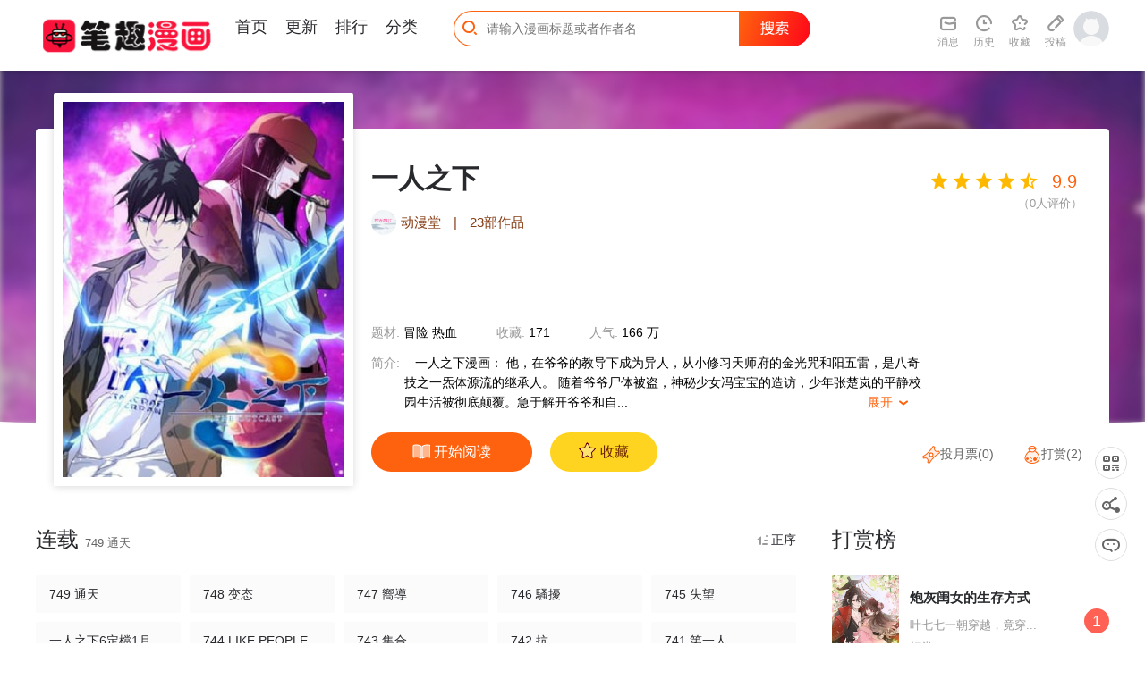

--- FILE ---
content_type: text/html; charset=utf-8
request_url: https://www.biqumh.com/index.php/comic/yirenzhixia
body_size: 24352
content:
<!DOCTYPE html>
<html>
<head>
<title>一人之下 - 笔趣阁漫画-漫画大全-免费漫画在线看-最好看的漫画</title>
<meta charset="utf-8">
<meta name="renderer" content="webkit">
<meta http-equiv="X-UA-Compatible" content="IE=Edge,chrome=1" >
<meta name="keywords" content="笔趣阁漫画,漫画屋,动漫屋,在线漫画,漫画大全,免费漫画,漫画在线看,手机看漫画,手机漫画,日漫,国漫,韩漫">
<meta name="description" content="笔趣阁漫画为您提供优质的漫画阅读体验，日本漫画,港台漫画,韩国漫画,欧美漫画,好漫画。热门漫画：火影忍者、海贼王、死神、一拳超人、古惑仔等漫画阅读网站，就在漫画屋">
<!-- Mccms core JS build, must be loaded -->
<script>var Mcpath = {url:'www.biqumh.com',web:'/',basepath:'/packs/',tpl:'/template/pc/default/',istel:1};</script>
<link rel="stylesheet" href="/packs/layui/css/layui.css">
<script src="/packs/layui/layui.all.js"></script>
<script src="/packs/mccms/base.js"></script>
<!-- //Mccms core JS build, must be loaded -->

<!-- This template needs to be built -->
<link rel="shortcut icon" href="/template/pc/default/images/favicon.ico" type="image/x-icon"/>
<link rel="Bookmark" href="/template/pc/default/images/favicon.ico"/>
<link rel="stylesheet" href="/template/pc/default/css/common_home.css">
<link rel="stylesheet" href="/template/pc/default/css/home.css">
<script src="/template/pc/default/js/jquery.lazyload.min.js"></script>
<script src="/template/pc/default/js/jquery.SuperSlide.2.1.3.js"></script>
<script src="/template/pc/default/js/index.js"></script>
<!--[if lt IE 9]>
	<script src="/template/pc/default/js/respond.js"></script>
<![endif]-->
<script>
window._bd_share_config = {"common" : {"bdSnsKey" : {},"bdText" : document.title,"bdUrl" : window.location.href,"bdDesc":'',"bdMini" : "2","bdMiniList" : false,"bdStyle" : "0","bdSize" : "32",},"share" : {}};
with(document)0[(getElementsByTagName('head')[0]||body).appendChild(createElement('script')).src='http://bdimg.share.baidu.com/static/api/js/share.js?cdnversion='+~(-new Date()/36e5)];
</script>


</head>
<body class="p-detail">
<div style='display:none;'><img src='/template/pc/default/images/app_logo.png' /></div>
<div class="in-header">
	<div class="in-header__wrap container--response">
    	<a class="in-header__logo" href="https://www.biqumh.com/"></a>
    	<div class="in-header__nav">
      		<ul class="clearfix">
		        <li id="nav_index" class="nav-item">
		        	<a href="https://www.biqumh.com/">首页</a>
		        	<div class="underline"></div>
		        </li>
		        <li id="nav_update" class="nav-item">
			        <a href="/index.php/custom/update">更新</a>
			        <div class="underline"></div>
		        </li>
		        <li id="nav_hot" class="nav-item">
		        	<a href="/index.php/custom/top">排行</a>
		        	<div class="underline"></div>
		        </li>
		        <li id="nav_type" class="nav-item">
		        	<a href="/index.php/category/">分类</a>
		        	<div class="underline"></div>
		        </li>
             <!--   <li id="nav_book" class="nav-item">
                    <a href="/index.php/book">小说</a>
                    <div class="underline"></div>
                    <img class="new" src="/template/pc/default/images/ic_nav_newxs.png" alt="new">
                </li>-->
      		</ul>
        </div>
        <div class="in-header__search">
            <input class="input j-header-input" type="text" placeholder="请输入漫画标题或者作者名">
            <span class="button"></span>
            <i class="iconfont icon-ic_head_search"></i>
            <div class="in-dialog--search hide">
                <div class="search-hot-wr">
                    <p class="dialog-title">今日热搜</p>
                    <div class="search-hot">
                        <script class="hot-search-tpl" type="text/html">
                          {{#layui.each(d, function(index, item) { }}
                            <div class="search-hot__item {{ index == 0 ? 'active' : '' }}">
                                <p class="search-item__name">
                                    <span class="num {{ index < 3 ? 'num--' + (index + 1) : '' }}">{{ index + 1 }}</span>
                                    <span class="comic-title">{{ item.name }}</span>
                                </p>
                                <a class="search-item__detail fl" href="{{ item.url }}">
                                    <span class="num {{ index < 3 ? 'num--' + (index + 1) : '' }}">{{ index + 1 }}</span>
                                    <span class="cover"><img src="{{ item.pic}}" alt="{{ item.name }}"></span>
                                    <p class="title">{{ item.name }}</p>
                                    <p class="text">作者：{{ item.author }}</p>
                                    <p class="text">{{ item.text}}</p>
                                </a>
                            </div>
                          {{# }) }}
                        </script>
                    </div>
                </div>
            </div>
        </div>
        <div class="in-header__user">
            <ul class="fl clearfix">
                <li class="user-item j-user-msg">
                    <a href="/index.php/user/message" rel="nofollow">
                        <i class="iconfont icon-ic_head_inform"></i>
                        <span class="item-text">消息</span>
                    </a>
                </li>
                <li class="user-item j-header-his">
                    <a href="/index.php/user/read" rel="nofollow">
                        <i class="iconfont icon-ic_head_footprint"></i>
                        <span class="item-text">历史</span>
                    </a>
                    <div class="in-dialog--his hide">
                        <p class="in-dialog__title">我看过的<a class="more" href="/index.php/user/read">查看全部></a></p>
                        <p class="in-dialog__offline">登录同步看到各端数据，<a class="hl" href="/index.php/user/login">请登录</a></p>
                        <ul class="in-dialog__user-list hide"></ul>
                        <script class="header-his-tpl" type="text/html">
                            {{# layui.each(d, function(index, item) { }}
                            <li class="list-item">
                                <a class="cover" href="{{ item.url }}"><img src="{{ item.pic}}" alt="{{ item.name }}"></a>
                                <p class="comic-title"><a href="{{ item.url }}">{{ item.name }}</a></p>
                                <p class="read-at">读至：<a href="{{ item.chapter_url }}">{{ item.chapter_name }}</a></p>
                                <p class="update">更至：<a class="hl" href="{{ item.chapter_xurl }}">{{ item.chapter_xname }}</a></p>
                                <a class="read" href="{{ item.chapter_url }}">续看></a>
                            </li>
                            {{# }) }}
                        </script>
                        <div class="in-dialog__empty">还没有看过的漫画，<a class="hl" href="/index.php/category/">去追一部</a></div>
                        <span class="triangle"><i class="iconfont icon-ic_nav_toast_sj"></i></span>
                    </div>
                </li>
                <li class="user-item j-header-coll">
                    <a href="/index.php/user/fav" rel="nofollow">
                        <i class="iconfont icon-ic_head_coll"></i>
                        <span class="item-text">收藏</span>
                    </a>
                    <div class="in-dialog--coll hide">
                        <p class="in-dialog__title">我收藏的<a class="more" href="/index.php/user/fav">查看全部></a></p>
                        <ul class="in-dialog__user-list">
                        <script class="header-coll-tpl" type="text/html">
                        {{# layui.each(d, function(index, item) { }}
                            <li class="list-item">
                                <a class="cover" href="{{ item.url }}"><img src="{{ item.pic}}" alt="{{ item.name }}"></a>
                                <p class="comic-title"><a href="{{ item.url }}">{{ item.name }}</a></p>
                                <p class="read-at">读至：<a href="{{ item.chapter_url }}">{{ item.chapter_name }}</a></p>
                                <p class="update">更至：<a class="hl" href="{{ item.chapter_xurl }}">{{ item.chapter_xname }}</a></p>
                                <a class="read" href="{{ item.chapter_url }}">续看></a>
                            </li>
                        {{# }) }}
                        </script>
                        </ul>
                        <div class="in-dialog__empty coll hide">还没有收藏的漫画，<a class="hl" href="/index.php/category/">去追一部</a></div>
                        <div class="in-dialog__empty offline">登录查看收藏记录，<a class="hl" href="/index.php/user/login">去登录</a></div>
                        <span class="triangle"><i class="iconfont icon-ic_nav_toast_sj"></i></span>
                    </div>
                </li>
                <li class="user-item">
                    <a href="/index.php/author/comic/add">
                        <i class="iconfont icon-ic_head_tg"></i>
                        <span class="item-text">投稿</span>
                    </a>
                </li>
                <!--
                <li class="user-item j-header-down">
                    <a href="" rel="nofollow">
                        <i class="iconfont icon-ic_head_app"></i>
                        <span class="item-text">下载APP</span>
                    </a>
                    <div class="in-dialog--download hide">
                        <img class="qr-code" src="/template/pc/default/images/pic_screen1_ewm.png" alt="下载二维码">
                        <p class="text"><i class="iconfont icon-ic_nav_app_"></i> 海量免费漫画</p>
                        <p class="text"><i class="iconfont icon-ic_nav_app_1"></i> 流畅阅读体验</p>
                        <p class="text"><i class="iconfont icon-ic_nav_app_2"></i> 无码高清画质</p>
                        <span class="triangle"><i class="iconfont icon-ic_nav_toast_sj"></i></span>
                    </div>
                </li>
            	-->
            </ul>
            <div class="j-header-avatar in-header__avatar fl">
                <a href="/index.php/user"><img class="j-user-avatar" src="/template/pc/default/images/pic_login_defaulthead.png" alt="用户头像"></a>
                <div class="j-dialog-avatar dialog__header-avatar hide">
                    <div class="in-dialog--avatar">
                        <span class="triangle"><i class="iconfont icon-ic_nav_toast_sj"></i></span>
                        <div class="j-dialog-tourist row-1">
                            <p class="base-info">
                                <a class="j-user-name nickname" href="/index.php/user/login">游客</a>
                                <i class="vip-tag icon icon-vip-tag"></i>
                                <a class="j-user-logout logout" href="/index.php/user/login">登录领更多</a>
                            </p>
                            <p class="expire">VIP到期：<span class="j-user-vip-time">体验已到期</span></p>
                        </div>
                        <div class="row-2">
                            <div class="fund-item">
                                <div class="fund-item__icon"><i class="icon-user-yb"></i></div>
                                <div class="fund-item__info">金币<br><span class="j-user-gold">0</span></div>
                            </div>
                            <div class="fund-item">
                                <div class="fund-item__icon"><i class="icon-user-yp"></i></div>
                                <div class="fund-item__info">月票<br><span class="j-user-ticket">0</span></div>
                            </div>
                        </div>
                    </div>
                    <script class="userinfo" type="text/html">
                        <span class="triangle"><i class="iconfont icon-ic_nav_toast_sj"></i></span>
                        <div class="j-dialog-user row-1">
                            <p class="base-info">
                                <a class="j-user-name nickname" href="/index.php/user">{{d.nichen}}</a>
                                <i class="j-user-vip vip-tag icon-vip-tag icon-vip-type2"></i>
                                <a class="j-user-logout logout" href="javascript:;">退出登录</a>
                            </p>
                            <p class="expire">VIP到期：<span class="j-user-vip-time">{{d.viptime}}</span></p>
                            <a class="j-agin-buy-vip buy-vip" href="javascript:;">续费VIP</a>
                        </div>
                        <div class="row-2">
                            <div class="fund-item">
                                <div class="fund-item__icon"><i class="icon-user-yb"></i></div>
                                <div class="fund-item__info">金币<br><span class="j-user-gold">{{d.cion}}</span></div>
                            </div>
                            <div class="fund-item">
                                <div class="fund-item__icon"><i class="icon-user-yp"></i></div>
                                <div class="fund-item__info">月票<br><span class="j-user-ticket">{{d.ticket}}</span></div>
                            </div>
                        </div>
                    </script>
                </div>
            </div>
        </div>
    </div>
</div>
<div class="de-info-wr" data-price="49" data-is_vip="1">
    <div class="de-info__bg" style="background-image: url('https://static-tw.baozimh.com/cover/yirenzhixia-dongmantang.jpg?w=285&h=375&q=100');"></div>
    <div class="de-info__overlay">
        <div class="overlay-bottom"></div>
    </div>
    <div class="container--response">
        <div class="de-info__box">
            <div class="de-info__cover"><img class="lazy" src="https://static-tw.baozimh.com/cover/yirenzhixia-dongmantang.jpg?w=285&h=375&q=100" alt="一人之下"></div>
            <p class="comic-title j-comic-title">一人之下</p>
            <div class="comic-author">
                <a href="/index.php/author"><img class="avatar" src="https://www.biqumh.com/packs/mccms/empty.png" alt="动漫堂"></a>
                <span class="name"><a href="/index.php/author">动漫堂</a></span>
                <span>|</span>
                <span><a href="/index.php/author">23部作品</a></span>
            </div>
            <div class="comic-status">
                <span class="text">题材: <b><a target="_blank" href="/index.php/category/tags/7">冒险</a> <a target="_blank" href="/index.php/category/tags/6">热血</a> </b></span>
                <span class="text">收藏: <b>171</b></span>
                <span class="text">人气: <b>166 万</b></span>
            </div>
            <div class="comic-intro">
                <span class="title">简介: </span>
                <p class="intro">
                一人之下漫画： 他，在爷爷的教导下成为异人，从小修习天师府的金光咒和阳五雷，是八奇技之一炁体源流的继承人。 随着爷爷尸体被盗，神秘少女冯宝宝的造访，少年张楚岚的平静校园生活被彻底颠覆。急于解开爷爷和自...<p class="show"><span class="txt">展开</span> <i class="iconfont">&#xe6a3;</i></p>
                <p class="intro-total">一人之下漫画： 他，在爷爷的教导下成为异人，从小修习天师府的金光咒和阳五雷，是八奇技之一炁体源流的继承人。 随着爷爷尸体被盗，神秘少女冯宝宝的造访，少年张楚岚的平静校园生活被彻底颠覆。急于解开爷爷和自身秘密的张楚岚和没有任何记忆“不死少女”冯宝宝开启了“异人”之旅……</p>
                </p>
            </div>
            <div class="comic-handles clearfix">
                <a class="btn--read" href="/index.php/chapter/3325239">
                    <i class="icon-de-read"></i>
                    <span class="txt1">开始阅读</span>
                </a>
                <a data-id="43501" class="btn--collect j-user-collect" href="javascript:void(0);">
                    <i class="icon-de-coll_hl"></i>
                    <i class="icon-de-coll"></i>
                    <span class="txt1">收藏</span>
                    <span class="txt2">已收藏</span>
                </a>
            </div>
            <div class="de-rate-wr">
                <div class="rate-handle" data-score="99"></div>
                <p class="rate-count">（<span class="num">0</span>人评价）</p>
            </div>
            <div class="de-user-handle">
                <a data-id="43501" data-name="一人之下" data-rank="88919" data-ticket="0" class="btn--ticket" href="javascript:void(0);"><i class="icon-de-ticket"></i>投月票(<font class='ticket-num'>0</font>)</a>
                <a class="btn--gold" href="javascript:void(0);"><i class="icon-de-gold "></i>打赏(<font class="cion-num">2</font>) </a>
            </div>
        </div>
    </div>
</div>
<div class="container--response de-container-wr clearfix">
    <div class="de-container">
        <div class="de-chapter">
            <div class="de-chapter__title">
                <span>连载</span>
                <span class="update-time">749 通天</span>
                <div class="btn--sort reversed" style="display: block;">
                  <span class="dx"><i class="iconfont icon-sortdown"></i> 倒序</span>
                  <span class="zx"><i class="iconfont icon-sortup"></i> 正序</span>
                </div>
            </div>
            <div class="chapter__list clearfix">
                <ul class="chapter__list-box clearfix">
                
                    <li class="j-chapter-item chapter__item chapter-198639">
                        <a class="j-chapter-link" href="/index.php/chapter/198639">
                            
                            
                            
                            1.姐姐1
                        </a>
                    </li>
                
                    <li class="j-chapter-item chapter__item chapter-198640">
                        <a class="j-chapter-link" href="/index.php/chapter/198640">
                            
                            
                            
                            2.姐姐2
                        </a>
                    </li>
                
                    <li class="j-chapter-item chapter__item chapter-198641">
                        <a class="j-chapter-link" href="/index.php/chapter/198641">
                            
                            
                            
                            3.一大波丧尸
                        </a>
                    </li>
                
                    <li class="j-chapter-item chapter__item chapter-198642">
                        <a class="j-chapter-link" href="/index.php/chapter/198642">
                            
                            
                            
                            4.大学快成义务教育了
                        </a>
                    </li>
                
                    <li class="j-chapter-item chapter__item chapter-198643">
                        <a class="j-chapter-link" href="/index.php/chapter/198643">
                            
                            
                            
                            5.愉快的会面
                        </a>
                    </li>
                
                    <li class="j-chapter-item chapter__item chapter-198644">
                        <a class="j-chapter-link" href="/index.php/chapter/198644">
                            
                            
                            
                            6.张楚岚1
                        </a>
                    </li>
                
                    <li class="j-chapter-item chapter__item chapter-198645">
                        <a class="j-chapter-link" href="/index.php/chapter/198645">
                            
                            
                            
                            7.张楚岚2
                        </a>
                    </li>
                
                    <li class="j-chapter-item chapter__item chapter-198646">
                        <a class="j-chapter-link" href="/index.php/chapter/198646">
                            
                            
                            
                            8.同类
                        </a>
                    </li>
                
                    <li class="j-chapter-item chapter__item chapter-198647">
                        <a class="j-chapter-link" href="/index.php/chapter/198647">
                            
                            
                            
                            9.遗体
                        </a>
                    </li>
                
                    <li class="j-chapter-item chapter__item chapter-198648">
                        <a class="j-chapter-link" href="/index.php/chapter/198648">
                            
                            
                            
                            10.恶劣的开始也算开始
                        </a>
                    </li>
                
                    <li class="j-chapter-item chapter__item chapter-198649">
                        <a class="j-chapter-link" href="/index.php/chapter/198649">
                            
                            
                            
                            11.运气的触底反弹
                        </a>
                    </li>
                
                    <li class="j-chapter-item chapter__item chapter-198650">
                        <a class="j-chapter-link" href="/index.php/chapter/198650">
                            
                            
                            
                            12.强力反弹中！
                        </a>
                    </li>
                
                    <li class="j-chapter-item chapter__item chapter-198651">
                        <a class="j-chapter-link" href="/index.php/chapter/198651">
                            
                            
                            
                            13.卧槽，又被运气套住了！
                        </a>
                    </li>
                
                    <li class="j-chapter-item chapter__item chapter-198652">
                        <a class="j-chapter-link" href="/index.php/chapter/198652">
                            
                            
                            
                            14.大家都想要我的肾么？
                        </a>
                    </li>
                
                    <li class="j-chapter-item chapter__item chapter-198653">
                        <a class="j-chapter-link" href="/index.php/chapter/198653">
                            
                            
                            
                            15.离谱的绑匪和营救者
                        </a>
                    </li>
                
                    <li class="j-chapter-item chapter__item chapter-198654">
                        <a class="j-chapter-link" href="/index.php/chapter/198654">
                            
                            
                            
                            16.正义必将战胜邪恶！
                        </a>
                    </li>
                
                    <li class="j-chapter-item chapter__item chapter-198655">
                        <a class="j-chapter-link" href="/index.php/chapter/198655">
                            
                            
                            
                            17.正义的补刀……
                        </a>
                    </li>
                
                    <li class="j-chapter-item chapter__item chapter-198656">
                        <a class="j-chapter-link" href="/index.php/chapter/198656">
                            
                            
                            
                            18.新世界的大门
                        </a>
                    </li>
                
                    <li class="j-chapter-item chapter__item chapter-198657">
                        <a class="j-chapter-link" href="/index.php/chapter/198657">
                            
                            
                            
                            19.全性
                        </a>
                    </li>
                
                    <li class="j-chapter-item chapter__item chapter-198658">
                        <a class="j-chapter-link" href="/index.php/chapter/198658">
                            
                            
                            
                            20.遗产
                        </a>
                    </li>
                
                    <li class="j-chapter-item chapter__item chapter-198659">
                        <a class="j-chapter-link" href="/index.php/chapter/198659">
                            
                            
                            
                            21.好工作不易找，易找的…
                        </a>
                    </li>
                
                    <li class="j-chapter-item chapter__item chapter-198660">
                        <a class="j-chapter-link" href="/index.php/chapter/198660">
                            
                            
                            
                            22.金光咒
                        </a>
                    </li>
                
                    <li class="j-chapter-item chapter__item chapter-198661">
                        <a class="j-chapter-link" href="/index.php/chapter/198661">
                            
                            
                            
                            23.风莎燕
                        </a>
                    </li>
                
                    <li class="j-chapter-item chapter__item chapter-198662">
                        <a class="j-chapter-link" href="/index.php/chapter/198662">
                            
                            
                            
                            24.师叔欺负人！
                        </a>
                    </li>
                
                    <li class="j-chapter-item chapter__item chapter-198663">
                        <a class="j-chapter-link" href="/index.php/chapter/198663">
                            
                            
                            
                            25.师叔我不好欺负！
                        </a>
                    </li>
                
                    <li class="j-chapter-item chapter__item chapter-198664">
                        <a class="j-chapter-link" href="/index.php/chapter/198664">
                            
                            
                            
                            26.因为我有个姐姐……
                        </a>
                    </li>
                
                    <li class="j-chapter-item chapter__item chapter-198665">
                        <a class="j-chapter-link" href="/index.php/chapter/198665">
                            
                            
                            
                            27.好感度加1
                        </a>
                    </li>
                
                    <li class="j-chapter-item chapter__item chapter-198666">
                        <a class="j-chapter-link" href="/index.php/chapter/198666">
                            
                            
                            
                            28.好感度减10
                        </a>
                    </li>
                
                    <li class="j-chapter-item chapter__item chapter-198667">
                        <a class="j-chapter-link" href="/index.php/chapter/198667">
                            
                            
                            
                            29.八奇技
                        </a>
                    </li>
                
                    <li class="j-chapter-item chapter__item chapter-198668">
                        <a class="j-chapter-link" href="/index.php/chapter/198668">
                            
                            
                            
                            30.三四的美学
                        </a>
                    </li>
                
                    <li class="j-chapter-item chapter__item chapter-198669">
                        <a class="j-chapter-link" href="/index.php/chapter/198669">
                            
                            
                            
                            31.理解万岁
                        </a>
                    </li>
                
                    <li class="j-chapter-item chapter__item chapter-198670">
                        <a class="j-chapter-link" href="/index.php/chapter/198670">
                            
                            
                            
                            32.做人不能太坦率
                        </a>
                    </li>
                
                    <li class="j-chapter-item chapter__item chapter-198671">
                        <a class="j-chapter-link" href="/index.php/chapter/198671">
                            
                            
                            
                            33.大师对小妞
                        </a>
                    </li>
                
                    <li class="j-chapter-item chapter__item chapter-198672">
                        <a class="j-chapter-link" href="/index.php/chapter/198672">
                            
                            
                            
                            34.打赌
                        </a>
                    </li>
                
                    <li class="j-chapter-item chapter__item chapter-198673">
                        <a class="j-chapter-link" href="/index.php/chapter/198673">
                            
                            
                            
                            35.再会
                        </a>
                    </li>
                
                    <li class="j-chapter-item chapter__item chapter-198674">
                        <a class="j-chapter-link" href="/index.php/chapter/198674">
                            
                            
                            
                            36.一根筋
                        </a>
                    </li>
                
                    <li class="j-chapter-item chapter__item chapter-198675">
                        <a class="j-chapter-link" href="/index.php/chapter/198675">
                            
                            
                            
                            37.异人
                        </a>
                    </li>
                
                    <li class="j-chapter-item chapter__item chapter-198676">
                        <a class="j-chapter-link" href="/index.php/chapter/198676">
                            
                            
                            
                            38.刮骨刀
                        </a>
                    </li>
                
                    <li class="j-chapter-item chapter__item chapter-198677">
                        <a class="j-chapter-link" href="/index.php/chapter/198677">
                            
                            
                            
                            39.跟踪
                        </a>
                    </li>
                
                    <li class="j-chapter-item chapter__item chapter-198678">
                        <a class="j-chapter-link" href="/index.php/chapter/198678">
                            
                            
                            
                            40.大魔王
                        </a>
                    </li>
                
                    <li class="j-chapter-item chapter__item chapter-198679">
                        <a class="j-chapter-link" href="/index.php/chapter/198679">
                            
                            
                            
                            41.凶手
                        </a>
                    </li>
                
                    <li class="j-chapter-item chapter__item chapter-198680">
                        <a class="j-chapter-link" href="/index.php/chapter/198680">
                            
                            
                            
                            42.苏醒
                        </a>
                    </li>
                
                    <li class="j-chapter-item chapter__item chapter-198681">
                        <a class="j-chapter-link" href="/index.php/chapter/198681">
                            
                            
                            
                            43.阿无
                        </a>
                    </li>
                
                    <li class="j-chapter-item chapter__item chapter-198682">
                        <a class="j-chapter-link" href="/index.php/chapter/198682">
                            
                            
                            
                            44.提亲
                        </a>
                    </li>
                
                    <li class="j-chapter-item chapter__item chapter-198683">
                        <a class="j-chapter-link" href="/index.php/chapter/198683">
                            
                            
                            
                            45.喜欢是什么
                        </a>
                    </li>
                
                    <li class="j-chapter-item chapter__item chapter-198684">
                        <a class="j-chapter-link" href="/index.php/chapter/198684">
                            
                            
                            
                            46.杀戮
                        </a>
                    </li>
                
                    <li class="j-chapter-item chapter__item chapter-198685">
                        <a class="j-chapter-link" href="/index.php/chapter/198685">
                            
                            
                            
                            47.全灭
                        </a>
                    </li>
                
                    <li class="j-chapter-item chapter__item chapter-198686">
                        <a class="j-chapter-link" href="/index.php/chapter/198686">
                            
                            
                            
                            48.怪物
                        </a>
                    </li>
                
                    <li class="j-chapter-item chapter__item chapter-198687">
                        <a class="j-chapter-link" href="/index.php/chapter/198687">
                            
                            
                            
                            49.我也有的
                        </a>
                    </li>
                
                    <li class="j-chapter-item chapter__item chapter-198688">
                        <a class="j-chapter-link" href="/index.php/chapter/198688">
                            
                            
                            
                            50.入世
                        </a>
                    </li>
                
                    <li class="j-chapter-item chapter__item chapter-198689">
                        <a class="j-chapter-link" href="/index.php/chapter/198689">
                            
                            
                            
                            51.极品
                        </a>
                    </li>
                
                    <li class="j-chapter-item chapter__item chapter-198690">
                        <a class="j-chapter-link" href="/index.php/chapter/198690">
                            
                            
                            
                            52.认识的人
                        </a>
                    </li>
                
                    <li class="j-chapter-item chapter__item chapter-198691">
                        <a class="j-chapter-link" href="/index.php/chapter/198691">
                            
                            
                            
                            53.回頭太難
                        </a>
                    </li>
                
                    <li class="j-chapter-item chapter__item chapter-198692">
                        <a class="j-chapter-link" href="/index.php/chapter/198692">
                            
                            
                            
                            54.異動
                        </a>
                    </li>
                
                    <li class="j-chapter-item chapter__item chapter-198693">
                        <a class="j-chapter-link" href="/index.php/chapter/198693">
                            
                            
                            
                            55.張錫林之死
                        </a>
                    </li>
                
                    <li class="j-chapter-item chapter__item chapter-198694">
                        <a class="j-chapter-link" href="/index.php/chapter/198694">
                            
                            
                            
                            56.還想照顧你
                        </a>
                    </li>
                
                    <li class="j-chapter-item chapter__item chapter-198695">
                        <a class="j-chapter-link" href="/index.php/chapter/198695">
                            
                            
                            
                            57.留在你身邊
                        </a>
                    </li>
                
                    <li class="j-chapter-item chapter__item chapter-198696">
                        <a class="j-chapter-link" href="/index.php/chapter/198696">
                            
                            
                            
                            58.通天籙
                        </a>
                    </li>
                
                    <li class="j-chapter-item chapter__item chapter-198697">
                        <a class="j-chapter-link" href="/index.php/chapter/198697">
                            
                            
                            
                            59.命運
                        </a>
                    </li>
                
                    <li class="j-chapter-item chapter__item chapter-198698">
                        <a class="j-chapter-link" href="/index.php/chapter/198698">
                            
                            
                            
                            60.阿威十八式
                        </a>
                    </li>
                
                    <li class="j-chapter-item chapter__item chapter-198699">
                        <a class="j-chapter-link" href="/index.php/chapter/198699">
                            
                            
                            
                            61.雷煙炮
                        </a>
                    </li>
                
                    <li class="j-chapter-item chapter__item chapter-198700">
                        <a class="j-chapter-link" href="/index.php/chapter/198700">
                            
                            
                            
                            62.諸葛青
                        </a>
                    </li>
                
                    <li class="j-chapter-item chapter__item chapter-198701">
                        <a class="j-chapter-link" href="/index.php/chapter/198701">
                            
                            
                            
                            63.前往龙虎山
                        </a>
                    </li>
                
                    <li class="j-chapter-item chapter__item chapter-198702">
                        <a class="j-chapter-link" href="/index.php/chapter/198702">
                            
                            
                            
                            64.天师继承与真相
                        </a>
                    </li>
                
                    <li class="j-chapter-item chapter__item chapter-198703">
                        <a class="j-chapter-link" href="/index.php/chapter/198703">
                            
                            
                            
                            65.各显神通
                        </a>
                    </li>
                
                    <li class="j-chapter-item chapter__item chapter-198704">
                        <a class="j-chapter-link" href="/index.php/chapter/198704">
                            
                            
                            
                            66.万众瞩目
                        </a>
                    </li>
                
                    <li class="j-chapter-item chapter__item chapter-198705">
                        <a class="j-chapter-link" href="/index.php/chapter/198705">
                            
                            
                            
                            67.羅天大醮
                        </a>
                    </li>
                
                    <li class="j-chapter-item chapter__item chapter-198706">
                        <a class="j-chapter-link" href="/index.php/chapter/198706">
                            
                            
                            
                            68.愛的教育
                        </a>
                    </li>
                
                    <li class="j-chapter-item chapter__item chapter-198707">
                        <a class="j-chapter-link" href="/index.php/chapter/198707">
                            
                            
                            
                            69.幹翻蒼穹！
                        </a>
                    </li>
                
                    <li class="j-chapter-item chapter__item chapter-198708">
                        <a class="j-chapter-link" href="/index.php/chapter/198708">
                            
                            
                            
                            70.強者的尊嚴？
                        </a>
                    </li>
                
                    <li class="j-chapter-item chapter__item chapter-198709">
                        <a class="j-chapter-link" href="/index.php/chapter/198709">
                            
                            
                            
                            71.風
                        </a>
                    </li>
                
                    <li class="j-chapter-item chapter__item chapter-198710">
                        <a class="j-chapter-link" href="/index.php/chapter/198710">
                            
                            
                            
                            72.田野埋麒麟
                        </a>
                    </li>
                
                    <li class="j-chapter-item chapter__item chapter-198711">
                        <a class="j-chapter-link" href="/index.php/chapter/198711">
                            
                            
                            
                            73.斬仙飛刀
                        </a>
                    </li>
                
                    <li class="j-chapter-item chapter__item chapter-198712">
                        <a class="j-chapter-link" href="/index.php/chapter/198712">
                            
                            
                            
                            74.小师叔嫉妒我？
                        </a>
                    </li>
                
                    <li class="j-chapter-item chapter__item chapter-198713">
                        <a class="j-chapter-link" href="/index.php/chapter/198713">
                            
                            
                            
                            75.机智的一逼
                        </a>
                    </li>
                
                    <li class="j-chapter-item chapter__item chapter-198714">
                        <a class="j-chapter-link" href="/index.php/chapter/198714">
                            
                            
                            
                            76.冰雪女神玲珑大人！
                        </a>
                    </li>
                
                    <li class="j-chapter-item chapter__item chapter-198715">
                        <a class="j-chapter-link" href="/index.php/chapter/198715">
                            
                            
                            
                            77.王也VS铁马骝
                        </a>
                    </li>
                
                    <li class="j-chapter-item chapter__item chapter-198716">
                        <a class="j-chapter-link" href="/index.php/chapter/198716">
                            
                            
                            
                            78.太极
                        </a>
                    </li>
                
                    <li class="j-chapter-item chapter__item chapter-198717">
                        <a class="j-chapter-link" href="/index.php/chapter/198717">
                            
                            
                            
                            79.冯宝宝VS王二狗
                        </a>
                    </li>
                
                    <li class="j-chapter-item chapter__item chapter-198718">
                        <a class="j-chapter-link" href="/index.php/chapter/198718">
                            
                            
                            
                            80.流彩虹
                        </a>
                    </li>
                
                    <li class="j-chapter-item chapter__item chapter-198719">
                        <a class="j-chapter-link" href="/index.php/chapter/198719">
                            
                            
                            
                            81.无色之炁
                        </a>
                    </li>
                
                    <li class="j-chapter-item chapter__item chapter-198720">
                        <a class="j-chapter-link" href="/index.php/chapter/198720">
                            
                            
                            
                            82.芳草天
                        </a>
                    </li>
                
                    <li class="j-chapter-item chapter__item chapter-198721">
                        <a class="j-chapter-link" href="/index.php/chapter/198721">
                            
                            
                            
                            83.老和尚又是你
                        </a>
                    </li>
                
                    <li class="j-chapter-item chapter__item chapter-198722">
                        <a class="j-chapter-link" href="/index.php/chapter/198722">
                            
                            
                            
                            84.吕良的过去？
                        </a>
                    </li>
                
                    <li class="j-chapter-item chapter__item chapter-198723">
                        <a class="j-chapter-link" href="/index.php/chapter/198723">
                            
                            
                            
                            85.小火神VS诸葛青
                        </a>
                    </li>
                
                    <li class="j-chapter-item chapter__item chapter-198724">
                        <a class="j-chapter-link" href="/index.php/chapter/198724">
                            
                            
                            
                            86.武侯奇门
                        </a>
                    </li>
                
                    <li class="j-chapter-item chapter__item chapter-198725">
                        <a class="j-chapter-link" href="/index.php/chapter/198725">
                            
                            
                            
                            87.诸葛狐狸
                        </a>
                    </li>
                
                    <li class="j-chapter-item chapter__item chapter-198726">
                        <a class="j-chapter-link" href="/index.php/chapter/198726">
                            
                            
                            
                            88.采访？
                        </a>
                    </li>
                
                    <li class="j-chapter-item chapter__item chapter-198727">
                        <a class="j-chapter-link" href="/index.php/chapter/198727">
                            
                            
                            
                            89.曜星社
                        </a>
                    </li>
                
                    <li class="j-chapter-item chapter__item chapter-198728">
                        <a class="j-chapter-link" href="/index.php/chapter/198728">
                            
                            
                            
                            90.出阳神
                        </a>
                    </li>
                
                    <li class="j-chapter-item chapter__item chapter-198729">
                        <a class="j-chapter-link" href="/index.php/chapter/198729">
                            
                            
                            
                            91.会谈
                        </a>
                    </li>
                
                    <li class="j-chapter-item chapter__item chapter-198730">
                        <a class="j-chapter-link" href="/index.php/chapter/198730">
                            
                            
                            
                            92.达成共识
                        </a>
                    </li>
                
                    <li class="j-chapter-item chapter__item chapter-198731">
                        <a class="j-chapter-link" href="/index.php/chapter/198731">
                            
                            
                            
                            93.三十六贼
                        </a>
                    </li>
                
                    <li class="j-chapter-item chapter__item chapter-198732">
                        <a class="j-chapter-link" href="/index.php/chapter/198732">
                            
                            
                            
                            94.你嘴最松，我嘴最严
                        </a>
                    </li>
                
                    <li class="j-chapter-item chapter__item chapter-198733">
                        <a class="j-chapter-link" href="/index.php/chapter/198733">
                            
                            
                            
                            95.田师爷
                        </a>
                    </li>
                
                    <li class="j-chapter-item chapter__item chapter-198734">
                        <a class="j-chapter-link" href="/index.php/chapter/198734">
                            
                            
                            
                            96.给我们看看你的xx吧
                        </a>
                    </li>
                
                    <li class="j-chapter-item chapter__item chapter-198735">
                        <a class="j-chapter-link" href="/index.php/chapter/198735">
                            
                            
                            
                            97.篝火晚会
                        </a>
                    </li>
                
                    <li class="j-chapter-item chapter__item chapter-198736">
                        <a class="j-chapter-link" href="/index.php/chapter/198736">
                            
                            
                            
                            98.醉
                        </a>
                    </li>
                
                    <li class="j-chapter-item chapter__item chapter-198737">
                        <a class="j-chapter-link" href="/index.php/chapter/198737">
                            
                            
                            
                            99.龙虎山遛鸟
                        </a>
                    </li>
                
                    <li class="j-chapter-item chapter__item chapter-198738">
                        <a class="j-chapter-link" href="/index.php/chapter/198738">
                            
                            
                            
                            100.对阵唐文龙
                        </a>
                    </li>
                
                    <li class="j-chapter-item chapter__item chapter-198739">
                        <a class="j-chapter-link" href="/index.php/chapter/198739">
                            
                            
                            
                            101.无耻并不等于无能
                        </a>
                    </li>
                
                    <li class="j-chapter-item chapter__item chapter-198740">
                        <a class="j-chapter-link" href="/index.php/chapter/198740">
                            
                            
                            
                            102.冯宝宝VS萧宵
                        </a>
                    </li>
                
                    <li class="j-chapter-item chapter__item chapter-198741">
                        <a class="j-chapter-link" href="/index.php/chapter/198741">
                            
                            
                            
                            103.神莹内敛
                        </a>
                    </li>
                
                    <li class="j-chapter-item chapter__item chapter-198742">
                        <a class="j-chapter-link" href="/index.php/chapter/198742">
                            
                            
                            
                            104.连续中出
                        </a>
                    </li>
                
                    <li class="j-chapter-item chapter__item chapter-198743">
                        <a class="j-chapter-link" href="/index.php/chapter/198743">
                            
                            
                            
                            105.不动如山
                        </a>
                    </li>
                
                    <li class="j-chapter-item chapter__item chapter-198744">
                        <a class="j-chapter-link" href="/index.php/chapter/198744">
                            
                            
                            
                            106.王也VS诸葛青
                        </a>
                    </li>
                
                    <li class="j-chapter-item chapter__item chapter-198745">
                        <a class="j-chapter-link" href="/index.php/chapter/198745">
                            
                            
                            
                            107.术士
                        </a>
                    </li>
                
                    <li class="j-chapter-item chapter__item chapter-198746">
                        <a class="j-chapter-link" href="/index.php/chapter/198746">
                            
                            
                            
                            108.飞蛾扑火
                        </a>
                    </li>
                
                    <li class="j-chapter-item chapter__item chapter-198747">
                        <a class="j-chapter-link" href="/index.php/chapter/198747">
                            
                            
                            
                            109.风后奇门
                        </a>
                    </li>
                
                    <li class="j-chapter-item chapter__item chapter-198748">
                        <a class="j-chapter-link" href="/index.php/chapter/198748">
                            
                            
                            
                            110.奇门格局
                        </a>
                    </li>
                
                    <li class="j-chapter-item chapter__item chapter-198749">
                        <a class="j-chapter-link" href="/index.php/chapter/198749">
                            
                            
                            
                            111.打架的时候别call
                        </a>
                    </li>
                
                    <li class="j-chapter-item chapter__item chapter-198750">
                        <a class="j-chapter-link" href="/index.php/chapter/198750">
                            
                            
                            
                            112.吕良
                        </a>
                    </li>
                
                    <li class="j-chapter-item chapter__item chapter-198751">
                        <a class="j-chapter-link" href="/index.php/chapter/198751">
                            
                            
                            
                            113.针锋相对
                        </a>
                    </li>
                
                    <li class="j-chapter-item chapter__item chapter-198752">
                        <a class="j-chapter-link" href="/index.php/chapter/198752">
                            
                            
                            
                            114.要听爸妈的话
                        </a>
                    </li>
                
                    <li class="j-chapter-item chapter__item chapter-198753">
                        <a class="j-chapter-link" href="/index.php/chapter/198753">
                            
                            
                            
                            115.一起埋了吧
                        </a>
                    </li>
                
                    <li class="j-chapter-item chapter__item chapter-198754">
                        <a class="j-chapter-link" href="/index.php/chapter/198754">
                            
                            
                            
                            116.唯手熟尔
                        </a>
                    </li>
                
                    <li class="j-chapter-item chapter__item chapter-198755">
                        <a class="j-chapter-link" href="/index.php/chapter/198755">
                            
                            
                            
                            117.来吧柳大爷！
                        </a>
                    </li>
                
                    <li class="j-chapter-item chapter__item chapter-198756">
                        <a class="j-chapter-link" href="/index.php/chapter/198756">
                            
                            
                            
                            118.拘灵遣将
                        </a>
                    </li>
                
                    <li class="j-chapter-item chapter__item chapter-198757">
                        <a class="j-chapter-link" href="/index.php/chapter/198757">
                            
                            
                            
                            119.大姐你看看周围！
                        </a>
                    </li>
                
                    <li class="j-chapter-item chapter__item chapter-198758">
                        <a class="j-chapter-link" href="/index.php/chapter/198758">
                            
                            
                            
                            120.常清静
                        </a>
                    </li>
                
                    <li class="j-chapter-item chapter__item chapter-198759">
                        <a class="j-chapter-link" href="/index.php/chapter/198759">
                            
                            
                            
                            121.选择
                        </a>
                    </li>
                
                    <li class="j-chapter-item chapter__item chapter-198760">
                        <a class="j-chapter-link" href="/index.php/chapter/198760">
                            
                            
                            
                            122.就不听话！
                        </a>
                    </li>
                
                    <li class="j-chapter-item chapter__item chapter-198761">
                        <a class="j-chapter-link" href="/index.php/chapter/198761">
                            
                            
                            
                            123.给我听话！
                        </a>
                    </li>
                
                    <li class="j-chapter-item chapter__item chapter-198762">
                        <a class="j-chapter-link" href="/index.php/chapter/198762">
                            
                            
                            
                            124.服灵
                        </a>
                    </li>
                
                    <li class="j-chapter-item chapter__item chapter-198763">
                        <a class="j-chapter-link" href="/index.php/chapter/198763">
                            
                            
                            
                            125.快走！
                        </a>
                    </li>
                
                    <li class="j-chapter-item chapter__item chapter-198764">
                        <a class="j-chapter-link" href="/index.php/chapter/198764">
                            
                            
                            
                            126.子仲爷爷
                        </a>
                    </li>
                
                    <li class="j-chapter-item chapter__item chapter-198765">
                        <a class="j-chapter-link" href="/index.php/chapter/198765">
                            
                            
                            
                            127.卧薪尝胆
                        </a>
                    </li>
                
                    <li class="j-chapter-item chapter__item chapter-198766">
                        <a class="j-chapter-link" href="/index.php/chapter/198766">
                            
                            
                            
                            128.奥斯卡影帝
                        </a>
                    </li>
                
                    <li class="j-chapter-item chapter__item chapter-198767">
                        <a class="j-chapter-link" href="/index.php/chapter/198767">
                            
                            
                            
                            129.大风车呀吱悠悠的转
                        </a>
                    </li>
                
                    <li class="j-chapter-item chapter__item chapter-198768">
                        <a class="j-chapter-link" href="/index.php/chapter/198768">
                            
                            
                            
                            130.西方异人
                        </a>
                    </li>
                
                    <li class="j-chapter-item chapter__item chapter-198769">
                        <a class="j-chapter-link" href="/index.php/chapter/198769">
                            
                            
                            
                            131.无处可去
                        </a>
                    </li>
                
                    <li class="j-chapter-item chapter__item chapter-198770">
                        <a class="j-chapter-link" href="/index.php/chapter/198770">
                            
                            
                            
                            132.决赛
                        </a>
                    </li>
                
                    <li class="j-chapter-item chapter__item chapter-198771">
                        <a class="j-chapter-link" href="/index.php/chapter/198771">
                            
                            
                            
                            133.堂堂正正
                        </a>
                    </li>
                
                    <li class="j-chapter-item chapter__item chapter-198772">
                        <a class="j-chapter-link" href="/index.php/chapter/198772">
                            
                            
                            
                            134.降宫与水脏
                        </a>
                    </li>
                
                    <li class="j-chapter-item chapter__item chapter-198773">
                        <a class="j-chapter-link" href="/index.php/chapter/198773">
                            
                            
                            
                            135.迅雷
                        </a>
                    </li>
                
                    <li class="j-chapter-item chapter__item chapter-198774">
                        <a class="j-chapter-link" href="/index.php/chapter/198774">
                            
                            
                            
                            136.猴与猪
                        </a>
                    </li>
                
                    <li class="j-chapter-item chapter__item chapter-198775">
                        <a class="j-chapter-link" href="/index.php/chapter/198775">
                            
                            
                            
                            137.十年空白期
                        </a>
                    </li>
                
                    <li class="j-chapter-item chapter__item chapter-198776">
                        <a class="j-chapter-link" href="/index.php/chapter/198776">
                            
                            
                            
                            138.小白长虫
                        </a>
                    </li>
                
                    <li class="j-chapter-item chapter__item chapter-198777">
                        <a class="j-chapter-link" href="/index.php/chapter/198777">
                            
                            
                            
                            139.理想中完美的自己
                        </a>
                    </li>
                
                    <li class="j-chapter-item chapter__item chapter-198778">
                        <a class="j-chapter-link" href="/index.php/chapter/198778">
                            
                            
                            
                            140.那一晚
                        </a>
                    </li>
                
                    <li class="j-chapter-item chapter__item chapter-198779">
                        <a class="j-chapter-link" href="/index.php/chapter/198779">
                            
                            
                            
                            141.天师的份量
                        </a>
                    </li>
                
                    <li class="j-chapter-item chapter__item chapter-198780">
                        <a class="j-chapter-link" href="/index.php/chapter/198780">
                            
                            
                            
                            142.相反的决定
                        </a>
                    </li>
                
                    <li class="j-chapter-item chapter__item chapter-198781">
                        <a class="j-chapter-link" href="/index.php/chapter/198781">
                            
                            
                            
                            143.五百块
                        </a>
                    </li>
                
                    <li class="j-chapter-item chapter__item chapter-198782">
                        <a class="j-chapter-link" href="/index.php/chapter/198782">
                            
                            
                            
                            144.天师度
                        </a>
                    </li>
                
                    <li class="j-chapter-item chapter__item chapter-198783">
                        <a class="j-chapter-link" href="/index.php/chapter/198783">
                            
                            
                            
                            145.想要？找我啊
                        </a>
                    </li>
                
                    <li class="j-chapter-item chapter__item chapter-198784">
                        <a class="j-chapter-link" href="/index.php/chapter/198784">
                            
                            
                            
                            146.交战
                        </a>
                    </li>
                
                    <li class="j-chapter-item chapter__item chapter-198785">
                        <a class="j-chapter-link" href="/index.php/chapter/198785">
                            
                            
                            
                            147.炼器与化物
                        </a>
                    </li>
                
                    <li class="j-chapter-item chapter__item chapter-198786">
                        <a class="j-chapter-link" href="/index.php/chapter/198786">
                            
                            
                            
                            148.不要脸的确很轻松
                        </a>
                    </li>
                
                    <li class="j-chapter-item chapter__item chapter-198787">
                        <a class="j-chapter-link" href="/index.php/chapter/198787">
                            
                            
                            
                            149.三一门与逆生三重
                        </a>
                    </li>
                
                    <li class="j-chapter-item chapter__item chapter-198788">
                        <a class="j-chapter-link" href="/index.php/chapter/198788">
                            
                            
                            
                            150.打不过就撤
                        </a>
                    </li>
                
                    <li class="j-chapter-item chapter__item chapter-198789">
                        <a class="j-chapter-link" href="/index.php/chapter/198789">
                            
                            
                            
                            151.偷袭是没用的
                        </a>
                    </li>
                
                    <li class="j-chapter-item chapter__item chapter-198790">
                        <a class="j-chapter-link" href="/index.php/chapter/198790">
                            
                            
                            
                            152.仙人之姿
                        </a>
                    </li>
                
                    <li class="j-chapter-item chapter__item chapter-198791">
                        <a class="j-chapter-link" href="/index.php/chapter/198791">
                            
                            
                            
                            153.大闹龙虎山
                        </a>
                    </li>
                
                    <li class="j-chapter-item chapter__item chapter-198792">
                        <a class="j-chapter-link" href="/index.php/chapter/198792">
                            
                            
                            
                            154.不拔一毛
                        </a>
                    </li>
                
                    <li class="j-chapter-item chapter__item chapter-198793">
                        <a class="j-chapter-link" href="/index.php/chapter/198793">
                            
                            
                            
                            155.不取一毫
                        </a>
                    </li>
                
                    <li class="j-chapter-item chapter__item chapter-198794">
                        <a class="j-chapter-link" href="/index.php/chapter/198794">
                            
                            
                            
                            156.十二劳情阵
                        </a>
                    </li>
                
                    <li class="j-chapter-item chapter__item chapter-198795">
                        <a class="j-chapter-link" href="/index.php/chapter/198795">
                            
                            
                            
                            157.愤怒与仇恨
                        </a>
                    </li>
                
                    <li class="j-chapter-item chapter__item chapter-198796">
                        <a class="j-chapter-link" href="/index.php/chapter/198796">
                            
                            
                            
                            158.错了什么
                        </a>
                    </li>
                
                    <li class="j-chapter-item chapter__item chapter-198797">
                        <a class="j-chapter-link" href="/index.php/chapter/198797">
                            
                            
                            
                            159.己不由心，身不由己
                        </a>
                    </li>
                
                    <li class="j-chapter-item chapter__item chapter-198798">
                        <a class="j-chapter-link" href="/index.php/chapter/198798">
                            
                            
                            
                            160.净心咒
                        </a>
                    </li>
                
                    <li class="j-chapter-item chapter__item chapter-198799">
                        <a class="j-chapter-link" href="/index.php/chapter/198799">
                            
                            
                            
                            161.可以杀吗？
                        </a>
                    </li>
                
                    <li class="j-chapter-item chapter__item chapter-198800">
                        <a class="j-chapter-link" href="/index.php/chapter/198800">
                            
                            
                            
                            162.决不妥协
                        </a>
                    </li>
                
                    <li class="j-chapter-item chapter__item chapter-198801">
                        <a class="j-chapter-link" href="/index.php/chapter/198801">
                            
                            
                            
                            163.四个选择
                        </a>
                    </li>
                
                    <li class="j-chapter-item chapter__item chapter-198802">
                        <a class="j-chapter-link" href="/index.php/chapter/198802">
                            
                            
                            
                            164.活着本身就是奇迹
                        </a>
                    </li>
                
                    <li class="j-chapter-item chapter__item chapter-198803">
                        <a class="j-chapter-link" href="/index.php/chapter/198803">
                            
                            
                            
                            165.女孩还是女士
                        </a>
                    </li>
                
                    <li class="j-chapter-item chapter__item chapter-198804">
                        <a class="j-chapter-link" href="/index.php/chapter/198804">
                            
                            
                            
                            166.故人
                        </a>
                    </li>
                
                    <li class="j-chapter-item chapter__item chapter-198805">
                        <a class="j-chapter-link" href="/index.php/chapter/198805">
                            
                            
                            
                            167.汇合
                        </a>
                    </li>
                
                    <li class="j-chapter-item chapter__item chapter-198806">
                        <a class="j-chapter-link" href="/index.php/chapter/198806">
                            
                            
                            
                            168.打架的时候要卖惨
                        </a>
                    </li>
                
                    <li class="j-chapter-item chapter__item chapter-198807">
                        <a class="j-chapter-link" href="/index.php/chapter/198807">
                            
                            
                            
                            169.不要相信卖惨的
                        </a>
                    </li>
                
                    <li class="j-chapter-item chapter__item chapter-198808">
                        <a class="j-chapter-link" href="/index.php/chapter/198808">
                            
                            
                            
                            170.一波未平
                        </a>
                    </li>
                
                    <li class="j-chapter-item chapter__item chapter-198809">
                        <a class="j-chapter-link" href="/index.php/chapter/198809">
                            
                            
                            
                            171.全性龚庆
                        </a>
                    </li>
                
                    <li class="j-chapter-item chapter__item chapter-198810">
                        <a class="j-chapter-link" href="/index.php/chapter/198810">
                            
                            
                            
                            172.神满不思睡
                        </a>
                    </li>
                
                    <li class="j-chapter-item chapter__item chapter-198811">
                        <a class="j-chapter-link" href="/index.php/chapter/198811">
                            
                            
                            
                            173.您的命，我背了
                        </a>
                    </li>
                
                    <li class="j-chapter-item chapter__item chapter-198812">
                        <a class="j-chapter-link" href="/index.php/chapter/198812">
                            
                            
                            
                            174.晚安
                        </a>
                    </li>
                
                    <li class="j-chapter-item chapter__item chapter-198813">
                        <a class="j-chapter-link" href="/index.php/chapter/198813">
                            
                            
                            
                            175.戴孝
                        </a>
                    </li>
                
                    <li class="j-chapter-item chapter__item chapter-198814">
                        <a class="j-chapter-link" href="/index.php/chapter/198814">
                            
                            
                            
                            176.北京欢迎你
                        </a>
                    </li>
                
                    <li class="j-chapter-item chapter__item chapter-198815">
                        <a class="j-chapter-link" href="/index.php/chapter/198815">
                            
                            
                            
                            177.蓝色小药丸
                        </a>
                    </li>
                
                    <li class="j-chapter-item chapter__item chapter-198816">
                        <a class="j-chapter-link" href="/index.php/chapter/198816">
                            
                            
                            
                            178.聚会
                        </a>
                    </li>
                
                    <li class="j-chapter-item chapter__item chapter-198817">
                        <a class="j-chapter-link" href="/index.php/chapter/198817">
                            
                            
                            
                            179.我们一起开公司吧
                        </a>
                    </li>
                
                    <li class="j-chapter-item chapter__item chapter-198818">
                        <a class="j-chapter-link" href="/index.php/chapter/198818">
                            
                            
                            
                            180.好多诸葛
                        </a>
                    </li>
                
                    <li class="j-chapter-item chapter__item chapter-198819">
                        <a class="j-chapter-link" href="/index.php/chapter/198819">
                            
                            
                            
                            181.专业且正规
                        </a>
                    </li>
                
                    <li class="j-chapter-item chapter__item chapter-198820">
                        <a class="j-chapter-link" href="/index.php/chapter/198820">
                            
                            
                            
                            182.你们都有的
                        </a>
                    </li>
                
                    <li class="j-chapter-item chapter__item chapter-198821">
                        <a class="j-chapter-link" href="/index.php/chapter/198821">
                            
                            
                            
                            183.天师度与守宫砂
                        </a>
                    </li>
                
                    <li class="j-chapter-item chapter__item chapter-198822">
                        <a class="j-chapter-link" href="/index.php/chapter/198822">
                            
                            
                            
                            184.没想到吧
                        </a>
                    </li>
                
                    <li class="j-chapter-item chapter__item chapter-198823">
                        <a class="j-chapter-link" href="/index.php/chapter/198823">
                            
                            
                            
                            185.坑爹
                        </a>
                    </li>
                
                    <li class="j-chapter-item chapter__item chapter-198824">
                        <a class="j-chapter-link" href="/index.php/chapter/198824">
                            
                            
                            
                            186.入室
                        </a>
                    </li>
                
                    <li class="j-chapter-item chapter__item chapter-198825">
                        <a class="j-chapter-link" href="/index.php/chapter/198825">
                            
                            
                            
                            187.惯匪
                        </a>
                    </li>
                
                    <li class="j-chapter-item chapter__item chapter-198826">
                        <a class="j-chapter-link" href="/index.php/chapter/198826">
                            
                            
                            
                            188.都是惯匪
                        </a>
                    </li>
                
                    <li class="j-chapter-item chapter__item chapter-198827">
                        <a class="j-chapter-link" href="/index.php/chapter/198827">
                            
                            
                            
                            189.最后三个
                        </a>
                    </li>
                
                    <li class="j-chapter-item chapter__item chapter-198828">
                        <a class="j-chapter-link" href="/index.php/chapter/198828">
                            
                            
                            
                            190.是板砖动的手
                        </a>
                    </li>
                
                    <li class="j-chapter-item chapter__item chapter-198829">
                        <a class="j-chapter-link" href="/index.php/chapter/198829">
                            
                            
                            
                            191归元阵
                        </a>
                    </li>
                
                    <li class="j-chapter-item chapter__item chapter-198830">
                        <a class="j-chapter-link" href="/index.php/chapter/198830">
                            
                            
                            
                            192.有钱就是可以为所欲为
                        </a>
                    </li>
                
                    <li class="j-chapter-item chapter__item chapter-198831">
                        <a class="j-chapter-link" href="/index.php/chapter/198831">
                            
                            
                            
                            193.姿势是由身体柔韧度决定的
                        </a>
                    </li>
                
                    <li class="j-chapter-item chapter__item chapter-198832">
                        <a class="j-chapter-link" href="/index.php/chapter/198832">
                            
                            
                            
                            194.淘气的小桃园
                        </a>
                    </li>
                
                    <li class="j-chapter-item chapter__item chapter-198833">
                        <a class="j-chapter-link" href="/index.php/chapter/198833">
                            
                            
                            
                            195.怪胎
                        </a>
                    </li>
                
                    <li class="j-chapter-item chapter__item chapter-198834">
                        <a class="j-chapter-link" href="/index.php/chapter/198834">
                            
                            
                            
                            196.化吾为王
                        </a>
                    </li>
                
                    <li class="j-chapter-item chapter__item chapter-198835">
                        <a class="j-chapter-link" href="/index.php/chapter/198835">
                            
                            
                            
                            197.晚上要早点睡觉
                        </a>
                    </li>
                
                    <li class="j-chapter-item chapter__item chapter-198836">
                        <a class="j-chapter-link" href="/index.php/chapter/198836">
                            
                            
                            
                            198.有事请找前台
                        </a>
                    </li>
                
                    <li class="j-chapter-item chapter__item chapter-198837">
                        <a class="j-chapter-link" href="/index.php/chapter/198837">
                            
                            
                            
                            199.私人武装是犯法的
                        </a>
                    </li>
                
                    <li class="j-chapter-item chapter__item chapter-198838">
                        <a class="j-chapter-link" href="/index.php/chapter/198838">
                            
                            
                            
                            200.神机百炼
                        </a>
                    </li>
                
                    <li class="j-chapter-item chapter__item chapter-198839">
                        <a class="j-chapter-link" href="/index.php/chapter/198839">
                            
                            
                            
                            201.临时工的真相
                        </a>
                    </li>
                
                    <li class="j-chapter-item chapter__item chapter-198840">
                        <a class="j-chapter-link" href="/index.php/chapter/198840">
                            
                            
                            
                            202.抢红包要手快
                        </a>
                    </li>
                
                    <li class="j-chapter-item chapter__item chapter-198841">
                        <a class="j-chapter-link" href="/index.php/chapter/198841">
                            
                            
                            
                            203.大慈大悲手
                        </a>
                    </li>
                
                    <li class="j-chapter-item chapter__item chapter-198842">
                        <a class="j-chapter-link" href="/index.php/chapter/198842">
                            
                            
                            
                            204.贵人之姿
                        </a>
                    </li>
                
                    <li class="j-chapter-item chapter__item chapter-198843">
                        <a class="j-chapter-link" href="/index.php/chapter/198843">
                            
                            
                            
                            205.不用杀
                        </a>
                    </li>
                
                    <li class="j-chapter-item chapter__item chapter-198844">
                        <a class="j-chapter-link" href="/index.php/chapter/198844">
                            
                            
                            
                            206.我真好运
                        </a>
                    </li>
                
                    <li class="j-chapter-item chapter__item chapter-198845">
                        <a class="j-chapter-link" href="/index.php/chapter/198845">
                            
                            
                            
                            207.爱之马杀鸡
                        </a>
                    </li>
                
                    <li class="j-chapter-item chapter__item chapter-198846">
                        <a class="j-chapter-link" href="/index.php/chapter/198846">
                            
                            
                            
                            208.药仙会
                        </a>
                    </li>
                
                    <li class="j-chapter-item chapter__item chapter-198847">
                        <a class="j-chapter-link" href="/index.php/chapter/198847">
                            
                            
                            
                            209.法宝
                        </a>
                    </li>
                
                    <li class="j-chapter-item chapter__item chapter-198848">
                        <a class="j-chapter-link" href="/index.php/chapter/198848">
                            
                            
                            
                            210.我在你身后
                        </a>
                    </li>
                
                    <li class="j-chapter-item chapter__item chapter-198849">
                        <a class="j-chapter-link" href="/index.php/chapter/198849">
                            
                            
                            
                            211.一发入魂
                        </a>
                    </li>
                
                    <li class="j-chapter-item chapter__item chapter-198850">
                        <a class="j-chapter-link" href="/index.php/chapter/198850">
                            
                            
                            
                            212.不幸的根源
                        </a>
                    </li>
                
                    <li class="j-chapter-item chapter__item chapter-198851">
                        <a class="j-chapter-link" href="/index.php/chapter/198851">
                            
                            
                            
                            213.服下去
                        </a>
                    </li>
                
                    <li class="j-chapter-item chapter__item chapter-198852">
                        <a class="j-chapter-link" href="/index.php/chapter/198852">
                            
                            
                            
                            214.倾情蛊
                        </a>
                    </li>
                
                    <li class="j-chapter-item chapter__item chapter-198853">
                        <a class="j-chapter-link" href="/index.php/chapter/198853">
                            
                            
                            
                            215.你们这是找抽
                        </a>
                    </li>
                
                    <li class="j-chapter-item chapter__item chapter-198854">
                        <a class="j-chapter-link" href="/index.php/chapter/198854">
                            
                            
                            
                            216.鎏金如意
                        </a>
                    </li>
                
                    <li class="j-chapter-item chapter__item chapter-198855">
                        <a class="j-chapter-link" href="/index.php/chapter/198855">
                            
                            
                            
                            217.别扭
                        </a>
                    </li>
                
                    <li class="j-chapter-item chapter__item chapter-198856">
                        <a class="j-chapter-link" href="/index.php/chapter/198856">
                            
                            
                            
                            218.上面的人
                        </a>
                    </li>
                
                    <li class="j-chapter-item chapter__item chapter-198857">
                        <a class="j-chapter-link" href="/index.php/chapter/198857">
                            
                            
                            
                            219.操刀鬼与刀
                        </a>
                    </li>
                
                    <li class="j-chapter-item chapter__item chapter-198858">
                        <a class="j-chapter-link" href="/index.php/chapter/198858">
                            
                            
                            
                            220.新截
                        </a>
                    </li>
                
                    <li class="j-chapter-item chapter__item chapter-198859">
                        <a class="j-chapter-link" href="/index.php/chapter/198859">
                            
                            
                            
                            221.武侯派不要面子的吗？
                        </a>
                    </li>
                
                    <li class="j-chapter-item chapter__item chapter-198860">
                        <a class="j-chapter-link" href="/index.php/chapter/198860">
                            
                            
                            
                            222.你说了可不算
                        </a>
                    </li>
                
                    <li class="j-chapter-item chapter__item chapter-198861">
                        <a class="j-chapter-link" href="/index.php/chapter/198861">
                            
                            
                            
                            223.用诚意打动
                        </a>
                    </li>
                
                    <li class="j-chapter-item chapter__item chapter-198862">
                        <a class="j-chapter-link" href="/index.php/chapter/198862">
                            
                            
                            
                            224.修身炉
                        </a>
                    </li>
                
                    <li class="j-chapter-item chapter__item chapter-198863">
                        <a class="j-chapter-link" href="/index.php/chapter/198863">
                            
                            
                            
                            225.不要走夜路
                        </a>
                    </li>
                
                    <li class="j-chapter-item chapter__item chapter-198864">
                        <a class="j-chapter-link" href="/index.php/chapter/198864">
                            
                            
                            
                            226.帅哥小心身后
                        </a>
                    </li>
                
                    <li class="j-chapter-item chapter__item chapter-198865">
                        <a class="j-chapter-link" href="/index.php/chapter/198865">
                            
                            
                            
                            227.不要转身
                        </a>
                    </li>
                
                    <li class="j-chapter-item chapter__item chapter-198866">
                        <a class="j-chapter-link" href="/index.php/chapter/198866">
                            
                            
                            
                            228.“利己”
                        </a>
                    </li>
                
                    <li class="j-chapter-item chapter__item chapter-198867">
                        <a class="j-chapter-link" href="/index.php/chapter/198867">
                            
                            
                            
                            229.变化
                        </a>
                    </li>
                
                    <li class="j-chapter-item chapter__item chapter-198868">
                        <a class="j-chapter-link" href="/index.php/chapter/198868">
                            
                            
                            
                            230.命格轻贱
                        </a>
                    </li>
                
                    <li class="j-chapter-item chapter__item chapter-198869">
                        <a class="j-chapter-link" href="/index.php/chapter/198869">
                            
                            
                            
                            231.干叔叔
                        </a>
                    </li>
                
                    <li class="j-chapter-item chapter__item chapter-198870">
                        <a class="j-chapter-link" href="/index.php/chapter/198870">
                            
                            
                            
                            232.人口红线
                        </a>
                    </li>
                
                    <li class="j-chapter-item chapter__item chapter-198871">
                        <a class="j-chapter-link" href="/index.php/chapter/198871">
                            
                            
                            
                            233.尬撩现场
                        </a>
                    </li>
                
                    <li class="j-chapter-item chapter__item chapter-198872">
                        <a class="j-chapter-link" href="/index.php/chapter/198872">
                            
                            
                            
                            234.没毛病
                        </a>
                    </li>
                
                    <li class="j-chapter-item chapter__item chapter-198873">
                        <a class="j-chapter-link" href="/index.php/chapter/198873">
                            
                            
                            
                            235.没事老斩天做甚
                        </a>
                    </li>
                
                    <li class="j-chapter-item chapter__item chapter-198874">
                        <a class="j-chapter-link" href="/index.php/chapter/198874">
                            
                            
                            
                            236.真实与虚幻【黑白】
                        </a>
                    </li>
                
                    <li class="j-chapter-item chapter__item chapter-198875">
                        <a class="j-chapter-link" href="/index.php/chapter/198875">
                            
                            
                            
                            236.真实与虚幻【彩】
                        </a>
                    </li>
                
                    <li class="j-chapter-item chapter__item chapter-198876">
                        <a class="j-chapter-link" href="/index.php/chapter/198876">
                            
                            
                            
                            237.真实的疼痛
                        </a>
                    </li>
                
                    <li class="j-chapter-item chapter__item chapter-198877">
                        <a class="j-chapter-link" href="/index.php/chapter/198877">
                            
                            
                            
                            238.乾之三爻
                        </a>
                    </li>
                
                    <li class="j-chapter-item chapter__item chapter-198878">
                        <a class="j-chapter-link" href="/index.php/chapter/198878">
                            
                            
                            
                            239.神机与术
                        </a>
                    </li>
                
                    <li class="j-chapter-item chapter__item chapter-198879">
                        <a class="j-chapter-link" href="/index.php/chapter/198879">
                            
                            
                            
                            240.各自行动
                        </a>
                    </li>
                
                    <li class="j-chapter-item chapter__item chapter-198880">
                        <a class="j-chapter-link" href="/index.php/chapter/198880">
                            
                            
                            
                            241.禽兽
                        </a>
                    </li>
                
                    <li class="j-chapter-item chapter__item chapter-198881">
                        <a class="j-chapter-link" href="/index.php/chapter/198881">
                            
                            
                            
                            242.在笑
                        </a>
                    </li>
                
                    <li class="j-chapter-item chapter__item chapter-198882">
                        <a class="j-chapter-link" href="/index.php/chapter/198882">
                            
                            
                            
                            243.有麻烦找老四
                        </a>
                    </li>
                
                    <li class="j-chapter-item chapter__item chapter-198883">
                        <a class="j-chapter-link" href="/index.php/chapter/198883">
                            
                            
                            
                            244.蛊的培养皿
                        </a>
                    </li>
                
                    <li class="j-chapter-item chapter__item chapter-198884">
                        <a class="j-chapter-link" href="/index.php/chapter/198884">
                            
                            
                            
                            245.蛊身圣童
                        </a>
                    </li>
                
                    <li class="j-chapter-item chapter__item chapter-198885">
                        <a class="j-chapter-link" href="/index.php/chapter/198885">
                            
                            
                            
                            246.蛊童的真面目
                        </a>
                    </li>
                
                    <li class="j-chapter-item chapter__item chapter-198886">
                        <a class="j-chapter-link" href="/index.php/chapter/198886">
                            
                            
                            
                            247.蛊童的困惑
                        </a>
                    </li>
                
                    <li class="j-chapter-item chapter__item chapter-198887">
                        <a class="j-chapter-link" href="/index.php/chapter/198887">
                            
                            
                            
                            248.同类
                        </a>
                    </li>
                
                    <li class="j-chapter-item chapter__item chapter-198888">
                        <a class="j-chapter-link" href="/index.php/chapter/198888">
                            
                            
                            
                            249.尝试
                        </a>
                    </li>
                
                    <li class="j-chapter-item chapter__item chapter-198889">
                        <a class="j-chapter-link" href="/index.php/chapter/198889">
                            
                            
                            
                            250.异类
                        </a>
                    </li>
                
                    <li class="j-chapter-item chapter__item chapter-198890">
                        <a class="j-chapter-link" href="/index.php/chapter/198890">
                            
                            
                            
                            251.新生
                        </a>
                    </li>
                
                    <li class="j-chapter-item chapter__item chapter-198891">
                        <a class="j-chapter-link" href="/index.php/chapter/198891">
                            
                            
                            
                            252.我叫陈朵
                        </a>
                    </li>
                
                    <li class="j-chapter-item chapter__item chapter-198892">
                        <a class="j-chapter-link" href="/index.php/chapter/198892">
                            
                            
                            
                            253.临时工蛊身圣童
                        </a>
                    </li>
                
                    <li class="j-chapter-item chapter__item chapter-198893">
                        <a class="j-chapter-link" href="/index.php/chapter/198893">
                            
                            
                            
                            254.遇马村长
                        </a>
                    </li>
                
                    <li class="j-chapter-item chapter__item chapter-198894">
                        <a class="j-chapter-link" href="/index.php/chapter/198894">
                            
                            
                            
                            255.陈朵丢了
                        </a>
                    </li>
                
                    <li class="j-chapter-item chapter__item chapter-198895">
                        <a class="j-chapter-link" href="/index.php/chapter/198895">
                            
                            
                            
                            256.第一次选择
                        </a>
                    </li>
                
                    <li class="j-chapter-item chapter__item chapter-198896">
                        <a class="j-chapter-link" href="/index.php/chapter/198896">
                            
                            
                            
                            257.送我走
                        </a>
                    </li>
                
                    <li class="j-chapter-item chapter__item chapter-198897">
                        <a class="j-chapter-link" href="/index.php/chapter/198897">
                            
                            
                            
                            258.最幸福的事
                        </a>
                    </li>
                
                    <li class="j-chapter-item chapter__item chapter-198898">
                        <a class="j-chapter-link" href="/index.php/chapter/198898">
                            
                            
                            
                            259 撩妹“国手”
                        </a>
                    </li>
                
                    <li class="j-chapter-item chapter__item chapter-198899">
                        <a class="j-chapter-link" href="/index.php/chapter/198899">
                            
                            
                            
                            260 “公司”高层会议
                        </a>
                    </li>
                
                    <li class="j-chapter-item chapter__item chapter-198900">
                        <a class="j-chapter-link" href="/index.php/chapter/198900">
                            
                            
                            
                            261 准备行动！
                        </a>
                    </li>
                
                    <li class="j-chapter-item chapter__item chapter-198901">
                        <a class="j-chapter-link" href="/index.php/chapter/198901">
                            
                            
                            
                            262 月黑风高……杀人夜
                        </a>
                    </li>
                
                    <li class="j-chapter-item chapter__item chapter-198902">
                        <a class="j-chapter-link" href="/index.php/chapter/198902">
                            
                            
                            
                            263 野茅山
                        </a>
                    </li>
                
                    <li class="j-chapter-item chapter__item chapter-198903">
                        <a class="j-chapter-link" href="/index.php/chapter/198903">
                            
                            
                            
                            264 受伤的总是“老实人”
                        </a>
                    </li>
                
                    <li class="j-chapter-item chapter__item chapter-198904">
                        <a class="j-chapter-link" href="/index.php/chapter/198904">
                            
                            
                            
                            265 2级抓下的重要性
                        </a>
                    </li>
                
                    <li class="j-chapter-item chapter__item chapter-198905">
                        <a class="j-chapter-link" href="/index.php/chapter/198905">
                            
                            
                            
                            266 请你去死，不用谢我
                        </a>
                    </li>
                
                    <li class="j-chapter-item chapter__item chapter-198906">
                        <a class="j-chapter-link" href="/index.php/chapter/198906">
                            
                            
                            
                            267 不怕贼偷就怕贼惦记
                        </a>
                    </li>
                
                    <li class="j-chapter-item chapter__item chapter-198907">
                        <a class="j-chapter-link" href="/index.php/chapter/198907">
                            
                            
                            
                            268 先喊救火再放火
                        </a>
                    </li>
                
                    <li class="j-chapter-item chapter__item chapter-198908">
                        <a class="j-chapter-link" href="/index.php/chapter/198908">
                            
                            
                            
                            269 这算修罗场吗？
                        </a>
                    </li>
                
                    <li class="j-chapter-item chapter__item chapter-198909">
                        <a class="j-chapter-link" href="/index.php/chapter/198909">
                            
                            
                            
                            270 小心“贱”圣偷家
                        </a>
                    </li>
                
                    <li class="j-chapter-item chapter__item chapter-198910">
                        <a class="j-chapter-link" href="/index.php/chapter/198910">
                            
                            
                            
                            271 暴走萝莉
                        </a>
                    </li>
                
                    <li class="j-chapter-item chapter__item chapter-198911">
                        <a class="j-chapter-link" href="/index.php/chapter/198911">
                            
                            
                            
                            272 五方揭谛
                        </a>
                    </li>
                
                    <li class="j-chapter-item chapter__item chapter-198912">
                        <a class="j-chapter-link" href="/index.php/chapter/198912">
                            
                            
                            
                            273 adc是真滴惨
                        </a>
                    </li>
                
                    <li class="j-chapter-item chapter__item chapter-198913">
                        <a class="j-chapter-link" href="/index.php/chapter/198913">
                            
                            
                            
                            274 热血的战前动员
                        </a>
                    </li>
                
                    <li class="j-chapter-item chapter__item chapter-198914">
                        <a class="j-chapter-link" href="/index.php/chapter/198914">
                            
                            
                            
                            275 陪你玩啊
                        </a>
                    </li>
                
                    <li class="j-chapter-item chapter__item chapter-198915">
                        <a class="j-chapter-link" href="/index.php/chapter/198915">
                            
                            
                            
                            276 车裂他
                        </a>
                    </li>
                
                    <li class="j-chapter-item chapter__item chapter-198916">
                        <a class="j-chapter-link" href="/index.php/chapter/198916">
                            
                            
                            
                            277 神格面具
                        </a>
                    </li>
                
                    <li class="j-chapter-item chapter__item chapter-198917">
                        <a class="j-chapter-link" href="/index.php/chapter/198917">
                            
                            
                            
                            278 肉裝adc與生物師
                        </a>
                    </li>
                
                    <li class="j-chapter-item chapter__item chapter-198918">
                        <a class="j-chapter-link" href="/index.php/chapter/198918">
                            
                            
                            
                            279 冯宝宝VS马仙洪
                        </a>
                    </li>
                
                    <li class="j-chapter-item chapter__item chapter-198919">
                        <a class="j-chapter-link" href="/index.php/chapter/198919">
                            
                            
                            
                            280 王也vs金勇
                        </a>
                    </li>
                
                    <li class="j-chapter-item chapter__item chapter-198920">
                        <a class="j-chapter-link" href="/index.php/chapter/198920">
                            
                            
                            
                            281 boss战开始
                        </a>
                    </li>
                
                    <li class="j-chapter-item chapter__item chapter-198921">
                        <a class="j-chapter-link" href="/index.php/chapter/198921">
                            
                            
                            
                            282 “游戏玩家”
                        </a>
                    </li>
                
                    <li class="j-chapter-item chapter__item chapter-198922">
                        <a class="j-chapter-link" href="/index.php/chapter/198922">
                            
                            
                            
                            283 你们什么都剩不下
                        </a>
                    </li>
                
                    <li class="j-chapter-item chapter__item chapter-198923">
                        <a class="j-chapter-link" href="/index.php/chapter/198923">
                            
                            
                            
                            284 清完小怪開boss
                        </a>
                    </li>
                
                    <li class="j-chapter-item chapter__item chapter-198924">
                        <a class="j-chapter-link" href="/index.php/chapter/198924">
                            
                            
                            
                            285 你的好叔叔在幹什麼？
                        </a>
                    </li>
                
                    <li class="j-chapter-item chapter__item chapter-198925">
                        <a class="j-chapter-link" href="/index.php/chapter/198925">
                            
                            
                            
                            286 “家賊”難防
                        </a>
                    </li>
                
                    <li class="j-chapter-item chapter__item chapter-198926">
                        <a class="j-chapter-link" href="/index.php/chapter/198926">
                            
                            
                            
                            287 大侄子，你家好多手辦
                        </a>
                    </li>
                
                    <li class="j-chapter-item chapter__item chapter-198927">
                        <a class="j-chapter-link" href="/index.php/chapter/198927">
                            
                            
                            
                            288差點被“松花蛋”打出大結局
                        </a>
                    </li>
                
                    <li class="j-chapter-item chapter__item chapter-198928">
                        <a class="j-chapter-link" href="/index.php/chapter/198928">
                            
                            
                            
                            289 “熊孩紙”覺醒
                        </a>
                    </li>
                
                    <li class="j-chapter-item chapter__item chapter-198929">
                        <a class="j-chapter-link" href="/index.php/chapter/198929">
                            
                            
                            
                            290手辦的天然剋星是“熊孩紙”
                        </a>
                    </li>
                
                    <li class="j-chapter-item chapter__item chapter-198930">
                        <a class="j-chapter-link" href="/index.php/chapter/198930">
                            
                            
                            
                            291 肉靈芝
                        </a>
                    </li>
                
                    <li class="j-chapter-item chapter__item chapter-198931">
                        <a class="j-chapter-link" href="/index.php/chapter/198931">
                            
                            
                            
                            292 bug的神機百鍊
                        </a>
                    </li>
                
                    <li class="j-chapter-item chapter__item chapter-198932">
                        <a class="j-chapter-link" href="/index.php/chapter/198932">
                            
                            
                            
                            293 被羣毆的馬村長
                        </a>
                    </li>
                
                    <li class="j-chapter-item chapter__item chapter-198933">
                        <a class="j-chapter-link" href="/index.php/chapter/198933">
                            
                            
                            
                            294 超越常識的不只你一人
                        </a>
                    </li>
                
                    <li class="j-chapter-item chapter__item chapter-198934">
                        <a class="j-chapter-link" href="/index.php/chapter/198934">
                            
                            
                            
                            一人之下 X 品客薯片
                        </a>
                    </li>
                
                    <li class="j-chapter-item chapter__item chapter-198935">
                        <a class="j-chapter-link" href="/index.php/chapter/198935">
                            
                            
                            
                            295 亂金柝+龜蠅體
                        </a>
                    </li>
                
                    <li class="j-chapter-item chapter__item chapter-198936">
                        <a class="j-chapter-link" href="/index.php/chapter/198936">
                            
                            
                            
                            296 我要用爐子找回我的家人
                        </a>
                    </li>
                
                    <li class="j-chapter-item chapter__item chapter-198937">
                        <a class="j-chapter-link" href="/index.php/chapter/198937">
                            
                            
                            
                            297 善後工作讓正式工來做
                        </a>
                    </li>
                
                    <li class="j-chapter-item chapter__item chapter-198938">
                        <a class="j-chapter-link" href="/index.php/chapter/198938">
                            
                            
                            
                            298 “天兵”與蠱童
                        </a>
                    </li>
                
                    <li class="j-chapter-item chapter__item chapter-198939">
                        <a class="j-chapter-link" href="/index.php/chapter/198939">
                            
                            
                            
                            299 你還可以選擇“死”
                        </a>
                    </li>
                
                    <li class="j-chapter-item chapter__item chapter-198940">
                        <a class="j-chapter-link" href="/index.php/chapter/198940">
                            
                            
                            
                            300 陳朵的小遺憾
                        </a>
                    </li>
                
                    <li class="j-chapter-item chapter__item chapter-198941">
                        <a class="j-chapter-link" href="/index.php/chapter/198941">
                            
                            
                            
                            301 我……就要回去了
                        </a>
                    </li>
                
                    <li class="j-chapter-item chapter__item chapter-198942">
                        <a class="j-chapter-link" href="/index.php/chapter/198942">
                            
                            
                            
                            302 再見，陳朵
                        </a>
                    </li>
                
                    <li class="j-chapter-item chapter__item chapter-198943">
                        <a class="j-chapter-link" href="/index.php/chapter/198943">
                            
                            
                            
                            303 楚岚的内心独白
                        </a>
                    </li>
                
                    <li class="j-chapter-item chapter__item chapter-198944">
                        <a class="j-chapter-link" href="/index.php/chapter/198944">
                            
                            
                            
                            304 你不是我的默默摳！
                        </a>
                    </li>
                
                    <li class="j-chapter-item chapter__item chapter-198945">
                        <a class="j-chapter-link" href="/index.php/chapter/198945">
                            
                            
                            
                            305 問題的根源
                        </a>
                    </li>
                
                    <li class="j-chapter-item chapter__item chapter-198946">
                        <a class="j-chapter-link" href="/index.php/chapter/198946">
                            
                            
                            
                            306 三件事
                        </a>
                    </li>
                
                    <li class="j-chapter-item chapter__item chapter-198947">
                        <a class="j-chapter-link" href="/index.php/chapter/198947">
                            
                            
                            
                            307 諸葛青與神機百鍊
                        </a>
                    </li>
                
                    <li class="j-chapter-item chapter__item chapter-198948">
                        <a class="j-chapter-link" href="/index.php/chapter/198948">
                            
                            
                            
                            308 諸葛青的心事
                        </a>
                    </li>
                
                    <li class="j-chapter-item chapter__item chapter-198949">
                        <a class="j-chapter-link" href="/index.php/chapter/198949">
                            
                            
                            
                            309 最重要是自己承認
                        </a>
                    </li>
                
                    <li class="j-chapter-item chapter__item chapter-198950">
                        <a class="j-chapter-link" href="/index.php/chapter/198950">
                            
                            
                            
                            310 心魔
                        </a>
                    </li>
                
                    <li class="j-chapter-item chapter__item chapter-198951">
                        <a class="j-chapter-link" href="/index.php/chapter/198951">
                            
                            
                            
                            311 三昧真火
                        </a>
                    </li>
                
                    <li class="j-chapter-item chapter__item chapter-198952">
                        <a class="j-chapter-link" href="/index.php/chapter/198952">
                            
                            
                            
                            312 馬仙洪逃了？
                        </a>
                    </li>
                
                    <li class="j-chapter-item chapter__item chapter-198953">
                        <a class="j-chapter-link" href="/index.php/chapter/198953">
                            
                            
                            
                            313 冯宝宝你多大了？
                        </a>
                    </li>
                
                    <li class="j-chapter-item chapter__item chapter-198954">
                        <a class="j-chapter-link" href="/index.php/chapter/198954">
                            
                            
                            
                            314 天师下山
                        </a>
                    </li>
                
                    <li class="j-chapter-item chapter__item chapter-198955">
                        <a class="j-chapter-link" href="/index.php/chapter/198955">
                            
                            
                            
                            315 十佬會談
                        </a>
                    </li>
                
                    <li class="j-chapter-item chapter__item chapter-198956">
                        <a class="j-chapter-link" href="/index.php/chapter/198956">
                            
                            
                            
                            316 我看誰敢？！
                        </a>
                    </li>
                
                    <li class="j-chapter-item chapter__item chapter-198957">
                        <a class="j-chapter-link" href="/index.php/chapter/198957">
                            
                            
                            
                            317 改頭換面
                        </a>
                    </li>
                
                    <li class="j-chapter-item chapter__item chapter-198958">
                        <a class="j-chapter-link" href="/index.php/chapter/198958">
                            
                            
                            
                            318 吕良的记忆
                        </a>
                    </li>
                
                    <li class="j-chapter-item chapter__item chapter-198959">
                        <a class="j-chapter-link" href="/index.php/chapter/198959">
                            
                            
                            
                            318
                        </a>
                    </li>
                
                    <li class="j-chapter-item chapter__item chapter-198960">
                        <a class="j-chapter-link" href="/index.php/chapter/198960">
                            
                            
                            
                            320.明魂术？
                        </a>
                    </li>
                
                    <li class="j-chapter-item chapter__item chapter-198961">
                        <a class="j-chapter-link" href="/index.php/chapter/198961">
                            
                            
                            
                            321.三十六贼与八奇技
                        </a>
                    </li>
                
                    <li class="j-chapter-item chapter__item chapter-198962">
                        <a class="j-chapter-link" href="/index.php/chapter/198962">
                            
                            
                            
                            322.神明灵
                        </a>
                    </li>
                
                    <li class="j-chapter-item chapter__item chapter-198963">
                        <a class="j-chapter-link" href="/index.php/chapter/198963">
                            
                            
                            
                            323.有趣的人
                        </a>
                    </li>
                
                    <li class="j-chapter-item chapter__item chapter-198964">
                        <a class="j-chapter-link" href="/index.php/chapter/198964">
                            
                            
                            
                            324.迷之生物体
                        </a>
                    </li>
                
                    <li class="j-chapter-item chapter__item chapter-198965">
                        <a class="j-chapter-link" href="/index.php/chapter/198965">
                            
                            
                            
                            327.核心
                        </a>
                    </li>
                
                    <li class="j-chapter-item chapter__item chapter-198966">
                        <a class="j-chapter-link" href="/index.php/chapter/198966">
                            
                            
                            
                            328.國家一級保護動物
                        </a>
                    </li>
                
                    <li class="j-chapter-item chapter__item chapter-198967">
                        <a class="j-chapter-link" href="/index.php/chapter/198967">
                            
                            
                            
                            326.请务必带上我们
                        </a>
                    </li>
                
                    <li class="j-chapter-item chapter__item chapter-198968">
                        <a class="j-chapter-link" href="/index.php/chapter/198968">
                            
                            
                            
                            328
                        </a>
                    </li>
                
                    <li class="j-chapter-item chapter__item chapter-198969">
                        <a class="j-chapter-link" href="/index.php/chapter/198969">
                            
                            
                            
                            332 修整
                        </a>
                    </li>
                
                    <li class="j-chapter-item chapter__item chapter-198970">
                        <a class="j-chapter-link" href="/index.php/chapter/198970">
                            
                            
                            
                            330.他們也是我們
                        </a>
                    </li>
                
                    <li class="j-chapter-item chapter__item chapter-198971">
                        <a class="j-chapter-link" href="/index.php/chapter/198971">
                            
                            
                            
                            331.山谷
                        </a>
                    </li>
                
                    <li class="j-chapter-item chapter__item chapter-198972">
                        <a class="j-chapter-link" href="/index.php/chapter/198972">
                            
                            
                            
                            335 三車力
                        </a>
                    </li>
                
                    <li class="j-chapter-item chapter__item chapter-198973">
                        <a class="j-chapter-link" href="/index.php/chapter/198973">
                            
                            
                            
                            336 何爲人；誠
                        </a>
                    </li>
                
                    <li class="j-chapter-item chapter__item chapter-198974">
                        <a class="j-chapter-link" href="/index.php/chapter/198974">
                            
                            
                            
                            334.二十四節通天谷
                        </a>
                    </li>
                
                    <li class="j-chapter-item chapter__item chapter-198975">
                        <a class="j-chapter-link" href="/index.php/chapter/198975">
                            
                            
                            
                            一人之下粉絲資料網站！
                        </a>
                    </li>
                
                    <li class="j-chapter-item chapter__item chapter-198976">
                        <a class="j-chapter-link" href="/index.php/chapter/198976">
                            
                            
                            
                            一人之下手遊番外
                        </a>
                    </li>
                
                    <li class="j-chapter-item chapter__item chapter-198977">
                        <a class="j-chapter-link" href="/index.php/chapter/198977">
                            
                            
                            
                            340 好敲的也不能敲
                        </a>
                    </li>
                
                    <li class="j-chapter-item chapter__item chapter-198978">
                        <a class="j-chapter-link" href="/index.php/chapter/198978">
                            
                            
                            
                            341 煉器和鍊金
                        </a>
                    </li>
                
                    <li class="j-chapter-item chapter__item chapter-198979">
                        <a class="j-chapter-link" href="/index.php/chapter/198979">
                            
                            
                            
                            342 艾姆魯
                        </a>
                    </li>
                
                    <li class="j-chapter-item chapter__item chapter-198980">
                        <a class="j-chapter-link" href="/index.php/chapter/198980">
                            
                            
                            
                            339.這不巧了麼
                        </a>
                    </li>
                
                    <li class="j-chapter-item chapter__item chapter-198981">
                        <a class="j-chapter-link" href="/index.php/chapter/198981">
                            
                            
                            
                            343 態度的轉變
                        </a>
                    </li>
                
                    <li class="j-chapter-item chapter__item chapter-198982">
                        <a class="j-chapter-link" href="/index.php/chapter/198982">
                            
                            
                            
                            344 比比肺活量
                        </a>
                    </li>
                
                    <li class="j-chapter-item chapter__item chapter-198983">
                        <a class="j-chapter-link" href="/index.php/chapter/198983">
                            
                            
                            
                            345 一個，搞定
                        </a>
                    </li>
                
                    <li class="j-chapter-item chapter__item chapter-198984">
                        <a class="j-chapter-link" href="/index.php/chapter/198984">
                            
                            
                            
                            346 纳森卫
                        </a>
                    </li>
                
                    <li class="j-chapter-item chapter__item chapter-198985">
                        <a class="j-chapter-link" href="/index.php/chapter/198985">
                            
                            
                            
                            絕版禮盒 全網發售
                        </a>
                    </li>
                
                    <li class="j-chapter-item chapter__item chapter-198986">
                        <a class="j-chapter-link" href="/index.php/chapter/198986">
                            
                            
                            
                            348 我不做人啦
                        </a>
                    </li>
                
                    <li class="j-chapter-item chapter__item chapter-198987">
                        <a class="j-chapter-link" href="/index.php/chapter/198987">
                            
                            
                            
                            349 抱歉， 我受伤了
                        </a>
                    </li>
                
                    <li class="j-chapter-item chapter__item chapter-198988">
                        <a class="j-chapter-link" href="/index.php/chapter/198988">
                            
                            
                            
                            350 张楚岚，我来陪你
                        </a>
                    </li>
                
                    <li class="j-chapter-item chapter__item chapter-198989">
                        <a class="j-chapter-link" href="/index.php/chapter/198989">
                            
                            
                            
                            351 顶住！
                        </a>
                    </li>
                
                    <li class="j-chapter-item chapter__item chapter-198990">
                        <a class="j-chapter-link" href="/index.php/chapter/198990">
                            
                            
                            
                            宝儿姐应援活动！
                        </a>
                    </li>
                
                    <li class="j-chapter-item chapter__item chapter-198991">
                        <a class="j-chapter-link" href="/index.php/chapter/198991">
                            
                            
                            
                            352 寶藏在哪？
                        </a>
                    </li>
                
                    <li class="j-chapter-item chapter__item chapter-198992">
                        <a class="j-chapter-link" href="/index.php/chapter/198992">
                            
                            
                            
                            特別番外•三十六賊之魏淑芬
                        </a>
                    </li>
                
                    <li class="j-chapter-item chapter__item chapter-198993">
                        <a class="j-chapter-link" href="/index.php/chapter/198993">
                            
                            
                            
                            353 朱迪
                        </a>
                    </li>
                
                    <li class="j-chapter-item chapter__item chapter-198994">
                        <a class="j-chapter-link" href="/index.php/chapter/198994">
                            
                            
                            
                            354 給我們個交代
                        </a>
                    </li>
                
                    <li class="j-chapter-item chapter__item chapter-198995">
                        <a class="j-chapter-link" href="/index.php/chapter/198995">
                            
                            
                            
                            一人之下單行本預售！
                        </a>
                    </li>
                
                    <li class="j-chapter-item chapter__item chapter-198996">
                        <a class="j-chapter-link" href="/index.php/chapter/198996">
                            
                            
                            
                            355 無根生的藏品
                        </a>
                    </li>
                
                    <li class="j-chapter-item chapter__item chapter-198997">
                        <a class="j-chapter-link" href="/index.php/chapter/198997">
                            
                            
                            
                            356 對你這樣信任的人，有麼？
                        </a>
                    </li>
                
                    <li class="j-chapter-item chapter__item chapter-198998">
                        <a class="j-chapter-link" href="/index.php/chapter/198998">
                            
                            
                            
                            357 何爲人……頂天立地
                        </a>
                    </li>
                
                    <li class="j-chapter-item chapter__item chapter-198999">
                        <a class="j-chapter-link" href="/index.php/chapter/198999">
                            
                            
                            
                            358 顶天的基础是立地
                        </a>
                    </li>
                
                    <li class="j-chapter-item chapter__item chapter-199000">
                        <a class="j-chapter-link" href="/index.php/chapter/199000">
                            
                            
                            
                            359 紫阳山人
                        </a>
                    </li>
                
                    <li class="j-chapter-item chapter__item chapter-199001">
                        <a class="j-chapter-link" href="/index.php/chapter/199001">
                            
                            
                            
                            番外·湘西巫蛊上篇
                        </a>
                    </li>
                
                    <li class="j-chapter-item chapter__item chapter-199002">
                        <a class="j-chapter-link" href="/index.php/chapter/199002">
                            
                            
                            
                            360 九曲盘桓洞
                        </a>
                    </li>
                
                    <li class="j-chapter-item chapter__item chapter-199003">
                        <a class="j-chapter-link" href="/index.php/chapter/199003">
                            
                            
                            
                            重要拉票广告！
                        </a>
                    </li>
                
                    <li class="j-chapter-item chapter__item chapter-199004">
                        <a class="j-chapter-link" href="/index.php/chapter/199004">
                            
                            
                            
                            番外·湘西巫蠱下篇
                        </a>
                    </li>
                
                    <li class="j-chapter-item chapter__item chapter-199005">
                        <a class="j-chapter-link" href="/index.php/chapter/199005">
                            
                            
                            
                            361 怎樣的脊樑
                        </a>
                    </li>
                
                    <li class="j-chapter-item chapter__item chapter-199006">
                        <a class="j-chapter-link" href="/index.php/chapter/199006">
                            
                            
                            
                            362 天師府棄徒
                        </a>
                    </li>
                
                    <li class="j-chapter-item chapter__item chapter-199007">
                        <a class="j-chapter-link" href="/index.php/chapter/199007">
                            
                            
                            
                            363 無根生的寶藏，我得手了
                        </a>
                    </li>
                
                    <li class="j-chapter-item chapter__item chapter-199008">
                        <a class="j-chapter-link" href="/index.php/chapter/199008">
                            
                            
                            
                            364 認識寶兒姐的人
                        </a>
                    </li>
                
                    <li class="j-chapter-item chapter__item chapter-199009">
                        <a class="j-chapter-link" href="/index.php/chapter/199009">
                            
                            
                            
                            365 值得信任的人
                        </a>
                    </li>
                
                    <li class="j-chapter-item chapter__item chapter-199010">
                        <a class="j-chapter-link" href="/index.php/chapter/199010">
                            
                            
                            
                            366 呂家
                        </a>
                    </li>
                
                    <li class="j-chapter-item chapter__item chapter-199011">
                        <a class="j-chapter-link" href="/index.php/chapter/199011">
                            
                            
                            
                            367 修改認知
                        </a>
                    </li>
                
                    <li class="j-chapter-item chapter__item chapter-199012">
                        <a class="j-chapter-link" href="/index.php/chapter/199012">
                            
                            
                            
                            368 您知道什麼是雙全手嗎？
                        </a>
                    </li>
                
                    <li class="j-chapter-item chapter__item chapter-199013">
                        <a class="j-chapter-link" href="/index.php/chapter/199013">
                            
                            
                            
                            369 呂家的血每一滴都很珍貴
                        </a>
                    </li>
                
                    <li class="j-chapter-item chapter__item chapter-199014">
                        <a class="j-chapter-link" href="/index.php/chapter/199014">
                            
                            
                            
                            370 公司與曜星社
                        </a>
                    </li>
                
                    <li class="j-chapter-item chapter__item chapter-199015">
                        <a class="j-chapter-link" href="/index.php/chapter/199015">
                            
                            
                            
                            371 保護我不違揹你的良心吧？
                        </a>
                    </li>
                
                    <li class="j-chapter-item chapter__item chapter-199016">
                        <a class="j-chapter-link" href="/index.php/chapter/199016">
                            
                            
                            
                            372 都在欺負老實人
                        </a>
                    </li>
                
                    <li class="j-chapter-item chapter__item chapter-199017">
                        <a class="j-chapter-link" href="/index.php/chapter/199017">
                            
                            
                            
                            番外·武侯奇門 上
                        </a>
                    </li>
                
                    <li class="j-chapter-item chapter__item chapter-199018">
                        <a class="j-chapter-link" href="/index.php/chapter/199018">
                            
                            
                            
                            人有灵限定开售！
                        </a>
                    </li>
                
                    <li class="j-chapter-item chapter__item chapter-199019">
                        <a class="j-chapter-link" href="/index.php/chapter/199019">
                            
                            
                            
                            373 公司可真會搞事
                        </a>
                    </li>
                
                    <li class="j-chapter-item chapter__item chapter-199020">
                        <a class="j-chapter-link" href="/index.php/chapter/199020">
                            
                            
                            
                            374 王大師我病了
                        </a>
                    </li>
                
                    <li class="j-chapter-item chapter__item chapter-199021">
                        <a class="j-chapter-link" href="/index.php/chapter/199021">
                            
                            
                            
                            番外·武侯奇門 下
                        </a>
                    </li>
                
                    <li class="j-chapter-item chapter__item chapter-199022">
                        <a class="j-chapter-link" href="/index.php/chapter/199022">
                            
                            
                            
                            375 三次機會
                        </a>
                    </li>
                
                    <li class="j-chapter-item chapter__item chapter-199023">
                        <a class="j-chapter-link" href="/index.php/chapter/199023">
                            
                            
                            
                            376 陳金魁的第一次機會
                        </a>
                    </li>
                
                    <li class="j-chapter-item chapter__item chapter-199025">
                        <a class="j-chapter-link" href="/index.php/chapter/199025">
                            
                            
                            
                            377 風后奇門vs六爻金錢
                        </a>
                    </li>
                
                    <li class="j-chapter-item chapter__item chapter-199026">
                        <a class="j-chapter-link" href="/index.php/chapter/199026">
                            
                            
                            
                            378 楚嵐的陽謀
                        </a>
                    </li>
                
                    <li class="j-chapter-item chapter__item chapter-199027">
                        <a class="j-chapter-link" href="/index.php/chapter/199027">
                            
                            
                            
                            379 解空大师
                        </a>
                    </li>
                
                    <li class="j-chapter-item chapter__item chapter-199028">
                        <a class="j-chapter-link" href="/index.php/chapter/199028">
                            
                            
                            
                            380 憑什麼相信你
                        </a>
                    </li>
                
                    <li class="j-chapter-item chapter__item chapter-199029">
                        <a class="j-chapter-link" href="/index.php/chapter/199029">
                            
                            
                            
                            381 張楚嵐，我來找你了
                        </a>
                    </li>
                
                    <li class="j-chapter-item chapter__item chapter-199030">
                        <a class="j-chapter-link" href="/index.php/chapter/199030">
                            
                            
                            
                            378
                        </a>
                    </li>
                
                    <li class="j-chapter-item chapter__item chapter-199031">
                        <a class="j-chapter-link" href="/index.php/chapter/199031">
                            
                            
                            
                            382 哥屙！小弟在這等你多時了
                        </a>
                    </li>
                
                    <li class="j-chapter-item chapter__item chapter-199032">
                        <a class="j-chapter-link" href="/index.php/chapter/199032">
                            
                            
                            
                            383 他們來搶神機百鍊了
                        </a>
                    </li>
                
                    <li class="j-chapter-item chapter__item chapter-199033">
                        <a class="j-chapter-link" href="/index.php/chapter/199033">
                            
                            
                            
                            384 馬仙洪得泡
                        </a>
                    </li>
                
                    <li class="j-chapter-item chapter__item chapter-199034">
                        <a class="j-chapter-link" href="/index.php/chapter/199034">
                            
                            
                            
                            385 你誰都別信
                        </a>
                    </li>
                
                    <li class="j-chapter-item chapter__item chapter-199035">
                        <a class="j-chapter-link" href="/index.php/chapter/199035">
                            
                            
                            
                            386 襲擊者
                        </a>
                    </li>
                
                    <li class="j-chapter-item chapter__item chapter-199036">
                        <a class="j-chapter-link" href="/index.php/chapter/199036">
                            
                            
                            
                            387 他們是奔着我們來的
                        </a>
                    </li>
                
                    <li class="j-chapter-item chapter__item chapter-199037">
                        <a class="j-chapter-link" href="/index.php/chapter/199037">
                            
                            
                            
                            388 殺掉張楚嵐
                        </a>
                    </li>
                
                    <li class="j-chapter-item chapter__item chapter-199038">
                        <a class="j-chapter-link" href="/index.php/chapter/199038">
                            
                            
                            
                            389 陆家的增援
                        </a>
                    </li>
                
                    <li class="j-chapter-item chapter__item chapter-199039">
                        <a class="j-chapter-link" href="/index.php/chapter/199039">
                            
                            
                            
                            390 你怎麼會用神明靈
                        </a>
                    </li>
                
                    <li class="j-chapter-item chapter__item chapter-199040">
                        <a class="j-chapter-link" href="/index.php/chapter/199040">
                            
                            
                            
                            391 殺不掉張楚嵐就去死吧
                        </a>
                    </li>
                
                    <li class="j-chapter-item chapter__item chapter-199041">
                        <a class="j-chapter-link" href="/index.php/chapter/199041">
                            
                            
                            
                            387
                        </a>
                    </li>
                
                    <li class="j-chapter-item chapter__item chapter-199042">
                        <a class="j-chapter-link" href="/index.php/chapter/199042">
                            
                            
                            
                            393 靈魂出竅的張楚嵐
                        </a>
                    </li>
                
                    <li class="j-chapter-item chapter__item chapter-199043">
                        <a class="j-chapter-link" href="/index.php/chapter/199043">
                            
                            
                            
                            394 對付傻子費什麼勁啊？
                        </a>
                    </li>
                
                    <li class="j-chapter-item chapter__item chapter-199044">
                        <a class="j-chapter-link" href="/index.php/chapter/199044">
                            
                            
                            
                            395 我……撐不下去了
                        </a>
                    </li>
                
                    <li class="j-chapter-item chapter__item chapter-199045">
                        <a class="j-chapter-link" href="/index.php/chapter/199045">
                            
                            
                            
                            396 總有一雙眼睛你逃不開
                        </a>
                    </li>
                
                    <li class="j-chapter-item chapter__item chapter-199046">
                        <a class="j-chapter-link" href="/index.php/chapter/199046">
                            
                            
                            
                            397 陸家兄妹的決定
                        </a>
                    </li>
                
                    <li class="j-chapter-item chapter__item chapter-199047">
                        <a class="j-chapter-link" href="/index.php/chapter/199047">
                            
                            
                            
                            398 張楚嵐你幹了什麼！
                        </a>
                    </li>
                
                    <li class="j-chapter-item chapter__item chapter-199048">
                        <a class="j-chapter-link" href="/index.php/chapter/199048">
                            
                            
                            
                            寶寶暖薯手辦開售
                        </a>
                    </li>
                
                    <li class="j-chapter-item chapter__item chapter-199049">
                        <a class="j-chapter-link" href="/index.php/chapter/199049">
                            
                            
                            
                            399 立誓完成
                        </a>
                    </li>
                
                    <li class="j-chapter-item chapter__item chapter-199050">
                        <a class="j-chapter-link" href="/index.php/chapter/199050">
                            
                            
                            
                            400 呂家有變
                        </a>
                    </li>
                
                    <li class="j-chapter-item chapter__item chapter-199051">
                        <a class="j-chapter-link" href="/index.php/chapter/199051">
                            
                            
                            
                            401 呂良
                        </a>
                    </li>
                
                    <li class="j-chapter-item chapter__item chapter-199052">
                        <a class="j-chapter-link" href="/index.php/chapter/199052">
                            
                            
                            
                            402 公司董事長的手段
                        </a>
                    </li>
                
                    <li class="j-chapter-item chapter__item chapter-199053">
                        <a class="j-chapter-link" href="/index.php/chapter/199053">
                            
                            
                            
                            403 會裝的人
                        </a>
                    </li>
                
                    <li class="j-chapter-item chapter__item chapter-199054">
                        <a class="j-chapter-link" href="/index.php/chapter/199054">
                            
                            
                            
                            404 王也重回武當山
                        </a>
                    </li>
                
                    <li class="j-chapter-item chapter__item chapter-199055">
                        <a class="j-chapter-link" href="/index.php/chapter/199055">
                            
                            
                            
                            405 我到底是個什麼東西？
                        </a>
                    </li>
                
                    <li class="j-chapter-item chapter__item chapter-199056">
                        <a class="j-chapter-link" href="/index.php/chapter/199056">
                            
                            
                            
                            406 學霸的實力
                        </a>
                    </li>
                
                    <li class="j-chapter-item chapter__item chapter-199057">
                        <a class="j-chapter-link" href="/index.php/chapter/199057">
                            
                            
                            
                            407 武當學藝
                        </a>
                    </li>
                
                    <li class="j-chapter-item chapter__item chapter-199058">
                        <a class="j-chapter-link" href="/index.php/chapter/199058">
                            
                            
                            
                            404
                        </a>
                    </li>
                
                    <li class="j-chapter-item chapter__item chapter-199059">
                        <a class="j-chapter-link" href="/index.php/chapter/199059">
                            
                            
                            
                            408 誤打誤撞
                        </a>
                    </li>
                
                    <li class="j-chapter-item chapter__item chapter-199060">
                        <a class="j-chapter-link" href="/index.php/chapter/199060">
                            
                            
                            
                            409 王也和風后奇門
                        </a>
                    </li>
                
                    <li class="j-chapter-item chapter__item chapter-199061">
                        <a class="j-chapter-link" href="/index.php/chapter/199061">
                            
                            
                            
                            410 不可憐麼？
                        </a>
                    </li>
                
                    <li class="j-chapter-item chapter__item chapter-199062">
                        <a class="j-chapter-link" href="/index.php/chapter/199062">
                            
                            
                            
                            籤售預告
                        </a>
                    </li>
                
                    <li class="j-chapter-item chapter__item chapter-199063">
                        <a class="j-chapter-link" href="/index.php/chapter/199063">
                            
                            
                            
                            408
                        </a>
                    </li>
                
                    <li class="j-chapter-item chapter__item chapter-199064">
                        <a class="j-chapter-link" href="/index.php/chapter/199064">
                            
                            
                            
                            409
                        </a>
                    </li>
                
                    <li class="j-chapter-item chapter__item chapter-199065">
                        <a class="j-chapter-link" href="/index.php/chapter/199065">
                            
                            
                            
                            410
                        </a>
                    </li>
                
                    <li class="j-chapter-item chapter__item chapter-199066">
                        <a class="j-chapter-link" href="/index.php/chapter/199066">
                            
                            
                            
                            411
                        </a>
                    </li>
                
                    <li class="j-chapter-item chapter__item chapter-199067">
                        <a class="j-chapter-link" href="/index.php/chapter/199067">
                            
                            
                            
                            412
                        </a>
                    </li>
                
                    <li class="j-chapter-item chapter__item chapter-199068">
                        <a class="j-chapter-link" href="/index.php/chapter/199068">
                            
                            
                            
                            413
                        </a>
                    </li>
                
                    <li class="j-chapter-item chapter__item chapter-199069">
                        <a class="j-chapter-link" href="/index.php/chapter/199069">
                            
                            
                            
                            414
                        </a>
                    </li>
                
                    <li class="j-chapter-item chapter__item chapter-199070">
                        <a class="j-chapter-link" href="/index.php/chapter/199070">
                            
                            
                            
                            415
                        </a>
                    </li>
                
                    <li class="j-chapter-item chapter__item chapter-199071">
                        <a class="j-chapter-link" href="/index.php/chapter/199071">
                            
                            
                            
                            交待一下
                        </a>
                    </li>
                
                    <li class="j-chapter-item chapter__item chapter-199072">
                        <a class="j-chapter-link" href="/index.php/chapter/199072">
                            
                            
                            
                            416
                        </a>
                    </li>
                
                    <li class="j-chapter-item chapter__item chapter-199073">
                        <a class="j-chapter-link" href="/index.php/chapter/199073">
                            
                            
                            
                            417
                        </a>
                    </li>
                
                    <li class="j-chapter-item chapter__item chapter-199074">
                        <a class="j-chapter-link" href="/index.php/chapter/199074">
                            
                            
                            
                            直播公告
                        </a>
                    </li>
                
                    <li class="j-chapter-item chapter__item chapter-199075">
                        <a class="j-chapter-link" href="/index.php/chapter/199075">
                            
                            
                            
                            419
                        </a>
                    </li>
                
                    <li class="j-chapter-item chapter__item chapter-199076">
                        <a class="j-chapter-link" href="/index.php/chapter/199076">
                            
                            
                            
                            420
                        </a>
                    </li>
                
                    <li class="j-chapter-item chapter__item chapter-199077">
                        <a class="j-chapter-link" href="/index.php/chapter/199077">
                            
                            
                            
                            421
                        </a>
                    </li>
                
                    <li class="j-chapter-item chapter__item chapter-199078">
                        <a class="j-chapter-link" href="/index.php/chapter/199078">
                            
                            
                            
                            422
                        </a>
                    </li>
                
                    <li class="j-chapter-item chapter__item chapter-199079">
                        <a class="j-chapter-link" href="/index.php/chapter/199079">
                            
                            
                            
                            423
                        </a>
                    </li>
                
                    <li class="j-chapter-item chapter__item chapter-199080">
                        <a class="j-chapter-link" href="/index.php/chapter/199080">
                            
                            
                            
                            424
                        </a>
                    </li>
                
                    <li class="j-chapter-item chapter__item chapter-199081">
                        <a class="j-chapter-link" href="/index.php/chapter/199081">
                            
                            
                            
                            425
                        </a>
                    </li>
                
                    <li class="j-chapter-item chapter__item chapter-199082">
                        <a class="j-chapter-link" href="/index.php/chapter/199082">
                            
                            
                            
                            426
                        </a>
                    </li>
                
                    <li class="j-chapter-item chapter__item chapter-199083">
                        <a class="j-chapter-link" href="/index.php/chapter/199083">
                            
                            
                            
                            427
                        </a>
                    </li>
                
                    <li class="j-chapter-item chapter__item chapter-199084">
                        <a class="j-chapter-link" href="/index.php/chapter/199084">
                            
                            
                            
                            428
                        </a>
                    </li>
                
                    <li class="j-chapter-item chapter__item chapter-199085">
                        <a class="j-chapter-link" href="/index.php/chapter/199085">
                            
                            
                            
                            429
                        </a>
                    </li>
                
                    <li class="j-chapter-item chapter__item chapter-199086">
                        <a class="j-chapter-link" href="/index.php/chapter/199086">
                            
                            
                            
                            430
                        </a>
                    </li>
                
                    <li class="j-chapter-item chapter__item chapter-199087">
                        <a class="j-chapter-link" href="/index.php/chapter/199087">
                            
                            
                            
                            431
                        </a>
                    </li>
                
                    <li class="j-chapter-item chapter__item chapter-199088">
                        <a class="j-chapter-link" href="/index.php/chapter/199088">
                            
                            
                            
                            432
                        </a>
                    </li>
                
                    <li class="j-chapter-item chapter__item chapter-199089">
                        <a class="j-chapter-link" href="/index.php/chapter/199089">
                            
                            
                            
                            433
                        </a>
                    </li>
                
                    <li class="j-chapter-item chapter__item chapter-199090">
                        <a class="j-chapter-link" href="/index.php/chapter/199090">
                            
                            
                            
                            434
                        </a>
                    </li>
                
                    <li class="j-chapter-item chapter__item chapter-199091">
                        <a class="j-chapter-link" href="/index.php/chapter/199091">
                            
                            
                            
                            人有灵×云南 奉上！
                        </a>
                    </li>
                
                    <li class="j-chapter-item chapter__item chapter-199092">
                        <a class="j-chapter-link" href="/index.php/chapter/199092">
                            
                            
                            
                            435
                        </a>
                    </li>
                
                    <li class="j-chapter-item chapter__item chapter-199093">
                        <a class="j-chapter-link" href="/index.php/chapter/199093">
                            
                            
                            
                            436
                        </a>
                    </li>
                
                    <li class="j-chapter-item chapter__item chapter-199094">
                        <a class="j-chapter-link" href="/index.php/chapter/199094">
                            
                            
                            
                            437
                        </a>
                    </li>
                
                    <li class="j-chapter-item chapter__item chapter-199095">
                        <a class="j-chapter-link" href="/index.php/chapter/199095">
                            
                            
                            
                            438
                        </a>
                    </li>
                
                    <li class="j-chapter-item chapter__item chapter-199096">
                        <a class="j-chapter-link" href="/index.php/chapter/199096">
                            
                            
                            
                            439
                        </a>
                    </li>
                
                    <li class="j-chapter-item chapter__item chapter-199097">
                        <a class="j-chapter-link" href="/index.php/chapter/199097">
                            
                            
                            
                            440
                        </a>
                    </li>
                
                    <li class="j-chapter-item chapter__item chapter-199098">
                        <a class="j-chapter-link" href="/index.php/chapter/199098">
                            
                            
                            
                            441
                        </a>
                    </li>
                
                    <li class="j-chapter-item chapter__item chapter-199099">
                        <a class="j-chapter-link" href="/index.php/chapter/199099">
                            
                            
                            
                            442
                        </a>
                    </li>
                
                    <li class="j-chapter-item chapter__item chapter-199100">
                        <a class="j-chapter-link" href="/index.php/chapter/199100">
                            
                            
                            
                            443
                        </a>
                    </li>
                
                    <li class="j-chapter-item chapter__item chapter-199101">
                        <a class="j-chapter-link" href="/index.php/chapter/199101">
                            
                            
                            
                            444
                        </a>
                    </li>
                
                    <li class="j-chapter-item chapter__item chapter-199102">
                        <a class="j-chapter-link" href="/index.php/chapter/199102">
                            
                            
                            
                            445
                        </a>
                    </li>
                
                    <li class="j-chapter-item chapter__item chapter-199103">
                        <a class="j-chapter-link" href="/index.php/chapter/199103">
                            
                            
                            
                            446
                        </a>
                    </li>
                
                    <li class="j-chapter-item chapter__item chapter-199104">
                        <a class="j-chapter-link" href="/index.php/chapter/199104">
                            
                            
                            
                            447
                        </a>
                    </li>
                
                    <li class="j-chapter-item chapter__item chapter-199105">
                        <a class="j-chapter-link" href="/index.php/chapter/199105">
                            
                            
                            
                            448
                        </a>
                    </li>
                
                    <li class="j-chapter-item chapter__item chapter-199106">
                        <a class="j-chapter-link" href="/index.php/chapter/199106">
                            
                            
                            
                            449
                        </a>
                    </li>
                
                    <li class="j-chapter-item chapter__item chapter-199107">
                        <a class="j-chapter-link" href="/index.php/chapter/199107">
                            
                            
                            
                            冯宝宝生日快乐！
                        </a>
                    </li>
                
                    <li class="j-chapter-item chapter__item chapter-199108">
                        <a class="j-chapter-link" href="/index.php/chapter/199108">
                            
                            
                            
                            450
                        </a>
                    </li>
                
                    <li class="j-chapter-item chapter__item chapter-199109">
                        <a class="j-chapter-link" href="/index.php/chapter/199109">
                            
                            
                            
                            张楚岚生日快乐！
                        </a>
                    </li>
                
                    <li class="j-chapter-item chapter__item chapter-199110">
                        <a class="j-chapter-link" href="/index.php/chapter/199110">
                            
                            
                            
                            451
                        </a>
                    </li>
                
                    <li class="j-chapter-item chapter__item chapter-199111">
                        <a class="j-chapter-link" href="/index.php/chapter/199111">
                            
                            
                            
                            452
                        </a>
                    </li>
                
                    <li class="j-chapter-item chapter__item chapter-199112">
                        <a class="j-chapter-link" href="/index.php/chapter/199112">
                            
                            
                            
                            453
                        </a>
                    </li>
                
                    <li class="j-chapter-item chapter__item chapter-199113">
                        <a class="j-chapter-link" href="/index.php/chapter/199113">
                            
                            
                            
                            454
                        </a>
                    </li>
                
                    <li class="j-chapter-item chapter__item chapter-199114">
                        <a class="j-chapter-link" href="/index.php/chapter/199114">
                            
                            
                            
                            455
                        </a>
                    </li>
                
                    <li class="j-chapter-item chapter__item chapter-199115">
                        <a class="j-chapter-link" href="/index.php/chapter/199115">
                            
                            
                            
                            456
                        </a>
                    </li>
                
                    <li class="j-chapter-item chapter__item chapter-199116">
                        <a class="j-chapter-link" href="/index.php/chapter/199116">
                            
                            
                            
                            457
                        </a>
                    </li>
                
                    <li class="j-chapter-item chapter__item chapter-199117">
                        <a class="j-chapter-link" href="/index.php/chapter/199117">
                            
                            
                            
                            458
                        </a>
                    </li>
                
                    <li class="j-chapter-item chapter__item chapter-199118">
                        <a class="j-chapter-link" href="/index.php/chapter/199118">
                            
                            
                            
                            459
                        </a>
                    </li>
                
                    <li class="j-chapter-item chapter__item chapter-199119">
                        <a class="j-chapter-link" href="/index.php/chapter/199119">
                            
                            
                            
                            460
                        </a>
                    </li>
                
                    <li class="j-chapter-item chapter__item chapter-199120">
                        <a class="j-chapter-link" href="/index.php/chapter/199120">
                            
                            
                            
                            461
                        </a>
                    </li>
                
                    <li class="j-chapter-item chapter__item chapter-199121">
                        <a class="j-chapter-link" href="/index.php/chapter/199121">
                            
                            
                            
                            一人之下互动漫画上线啦！
                        </a>
                    </li>
                
                    <li class="j-chapter-item chapter__item chapter-199122">
                        <a class="j-chapter-link" href="/index.php/chapter/199122">
                            
                            
                            
                            462
                        </a>
                    </li>
                
                    <li class="j-chapter-item chapter__item chapter-199123">
                        <a class="j-chapter-link" href="/index.php/chapter/199123">
                            
                            
                            
                            463
                        </a>
                    </li>
                
                    <li class="j-chapter-item chapter__item chapter-199124">
                        <a class="j-chapter-link" href="/index.php/chapter/199124">
                            
                            
                            
                            464
                        </a>
                    </li>
                
                    <li class="j-chapter-item chapter__item chapter-199125">
                        <a class="j-chapter-link" href="/index.php/chapter/199125">
                            
                            
                            
                            465
                        </a>
                    </li>
                
                    <li class="j-chapter-item chapter__item chapter-199126">
                        <a class="j-chapter-link" href="/index.php/chapter/199126">
                            
                            
                            
                            466
                        </a>
                    </li>
                
                    <li class="j-chapter-item chapter__item chapter-199127">
                        <a class="j-chapter-link" href="/index.php/chapter/199127">
                            
                            
                            
                            467
                        </a>
                    </li>
                
                    <li class="j-chapter-item chapter__item chapter-199128">
                        <a class="j-chapter-link" href="/index.php/chapter/199128">
                            
                            
                            
                            468
                        </a>
                    </li>
                
                    <li class="j-chapter-item chapter__item chapter-199129">
                        <a class="j-chapter-link" href="/index.php/chapter/199129">
                            
                            
                            
                            469
                        </a>
                    </li>
                
                    <li class="j-chapter-item chapter__item chapter-199130">
                        <a class="j-chapter-link" href="/index.php/chapter/199130">
                            
                            
                            
                            470
                        </a>
                    </li>
                
                    <li class="j-chapter-item chapter__item chapter-199131">
                        <a class="j-chapter-link" href="/index.php/chapter/199131">
                            
                            
                            
                            蓬莱夜刃番外
                        </a>
                    </li>
                
                    <li class="j-chapter-item chapter__item chapter-199132">
                        <a class="j-chapter-link" href="/index.php/chapter/199132">
                            
                            
                            
                            471
                        </a>
                    </li>
                
                    <li class="j-chapter-item chapter__item chapter-199133">
                        <a class="j-chapter-link" href="/index.php/chapter/199133">
                            
                            
                            
                            472
                        </a>
                    </li>
                
                    <li class="j-chapter-item chapter__item chapter-199134">
                        <a class="j-chapter-link" href="/index.php/chapter/199134">
                            
                            
                            
                            贾家村番外
                        </a>
                    </li>
                
                    <li class="j-chapter-item chapter__item chapter-199135">
                        <a class="j-chapter-link" href="/index.php/chapter/199135">
                            
                            
                            
                            473
                        </a>
                    </li>
                
                    <li class="j-chapter-item chapter__item chapter-199136">
                        <a class="j-chapter-link" href="/index.php/chapter/199136">
                            
                            
                            
                            474
                        </a>
                    </li>
                
                    <li class="j-chapter-item chapter__item chapter-199137">
                        <a class="j-chapter-link" href="/index.php/chapter/199137">
                            
                            
                            
                            475
                        </a>
                    </li>
                
                    <li class="j-chapter-item chapter__item chapter-199138">
                        <a class="j-chapter-link" href="/index.php/chapter/199138">
                            
                            
                            
                            476
                        </a>
                    </li>
                
                    <li class="j-chapter-item chapter__item chapter-199139">
                        <a class="j-chapter-link" href="/index.php/chapter/199139">
                            
                            
                            
                            477
                        </a>
                    </li>
                
                    <li class="j-chapter-item chapter__item chapter-199140">
                        <a class="j-chapter-link" href="/index.php/chapter/199140">
                            
                            
                            
                            478
                        </a>
                    </li>
                
                    <li class="j-chapter-item chapter__item chapter-199141">
                        <a class="j-chapter-link" href="/index.php/chapter/199141">
                            
                            
                            
                            479
                        </a>
                    </li>
                
                    <li class="j-chapter-item chapter__item chapter-199142">
                        <a class="j-chapter-link" href="/index.php/chapter/199142">
                            
                            
                            
                            480
                        </a>
                    </li>
                
                    <li class="j-chapter-item chapter__item chapter-199143">
                        <a class="j-chapter-link" href="/index.php/chapter/199143">
                            
                            
                            
                            481
                        </a>
                    </li>
                
                    <li class="j-chapter-item chapter__item chapter-199144">
                        <a class="j-chapter-link" href="/index.php/chapter/199144">
                            
                            
                            
                            482
                        </a>
                    </li>
                
                    <li class="j-chapter-item chapter__item chapter-199145">
                        <a class="j-chapter-link" href="/index.php/chapter/199145">
                            
                            
                            
                            483
                        </a>
                    </li>
                
                    <li class="j-chapter-item chapter__item chapter-199146">
                        <a class="j-chapter-link" href="/index.php/chapter/199146">
                            
                            
                            
                            484
                        </a>
                    </li>
                
                    <li class="j-chapter-item chapter__item chapter-199147">
                        <a class="j-chapter-link" href="/index.php/chapter/199147">
                            
                            
                            
                            通知
                        </a>
                    </li>
                
                    <li class="j-chapter-item chapter__item chapter-199148">
                        <a class="j-chapter-link" href="/index.php/chapter/199148">
                            
                            
                            
                            485
                        </a>
                    </li>
                
                    <li class="j-chapter-item chapter__item chapter-199149">
                        <a class="j-chapter-link" href="/index.php/chapter/199149">
                            
                            
                            
                            486
                        </a>
                    </li>
                
                    <li class="j-chapter-item chapter__item chapter-199150">
                        <a class="j-chapter-link" href="/index.php/chapter/199150">
                            
                            
                            
                            487
                        </a>
                    </li>
                
                    <li class="j-chapter-item chapter__item chapter-199151">
                        <a class="j-chapter-link" href="/index.php/chapter/199151">
                            
                            
                            
                            488
                        </a>
                    </li>
                
                    <li class="j-chapter-item chapter__item chapter-199152">
                        <a class="j-chapter-link" href="/index.php/chapter/199152">
                            
                            
                            
                            489
                        </a>
                    </li>
                
                    <li class="j-chapter-item chapter__item chapter-199153">
                        <a class="j-chapter-link" href="/index.php/chapter/199153">
                            
                            
                            
                            490
                        </a>
                    </li>
                
                    <li class="j-chapter-item chapter__item chapter-199154">
                        <a class="j-chapter-link" href="/index.php/chapter/199154">
                            
                            
                            
                            一人手游公测 凤凰山剧情番外
                        </a>
                    </li>
                
                    <li class="j-chapter-item chapter__item chapter-199155">
                        <a class="j-chapter-link" href="/index.php/chapter/199155">
                            
                            
                            
                            王也生日礼盒|•&#039;-&#039;•&#41;
                        </a>
                    </li>
                
                    <li class="j-chapter-item chapter__item chapter-199156">
                        <a class="j-chapter-link" href="/index.php/chapter/199156">
                            
                            
                            
                            493
                        </a>
                    </li>
                
                    <li class="j-chapter-item chapter__item chapter-199157">
                        <a class="j-chapter-link" href="/index.php/chapter/199157">
                            
                            
                            
                            494
                        </a>
                    </li>
                
                    <li class="j-chapter-item chapter__item chapter-199158">
                        <a class="j-chapter-link" href="/index.php/chapter/199158">
                            
                            
                            
                            495
                        </a>
                    </li>
                
                    <li class="j-chapter-item chapter__item chapter-199159">
                        <a class="j-chapter-link" href="/index.php/chapter/199159">
                            
                            
                            
                            496
                        </a>
                    </li>
                
                    <li class="j-chapter-item chapter__item chapter-199160">
                        <a class="j-chapter-link" href="/index.php/chapter/199160">
                            
                            
                            
                            497
                        </a>
                    </li>
                
                    <li class="j-chapter-item chapter__item chapter-199161">
                        <a class="j-chapter-link" href="/index.php/chapter/199161">
                            
                            
                            
                            498
                        </a>
                    </li>
                
                    <li class="j-chapter-item chapter__item chapter-199162">
                        <a class="j-chapter-link" href="/index.php/chapter/199162">
                            
                            
                            
                            499
                        </a>
                    </li>
                
                    <li class="j-chapter-item chapter__item chapter-199163">
                        <a class="j-chapter-link" href="/index.php/chapter/199163">
                            
                            
                            
                            500
                        </a>
                    </li>
                
                    <li class="j-chapter-item chapter__item chapter-199164">
                        <a class="j-chapter-link" href="/index.php/chapter/199164">
                            
                            
                            
                            501
                        </a>
                    </li>
                
                    <li class="j-chapter-item chapter__item chapter-199165">
                        <a class="j-chapter-link" href="/index.php/chapter/199165">
                            
                            
                            
                            502
                        </a>
                    </li>
                
                    <li class="j-chapter-item chapter__item chapter-199166">
                        <a class="j-chapter-link" href="/index.php/chapter/199166">
                            
                            
                            
                            503
                        </a>
                    </li>
                
                    <li class="j-chapter-item chapter__item chapter-199167">
                        <a class="j-chapter-link" href="/index.php/chapter/199167">
                            
                            
                            
                            504
                        </a>
                    </li>
                
                    <li class="j-chapter-item chapter__item chapter-199168">
                        <a class="j-chapter-link" href="/index.php/chapter/199168">
                            
                            
                            
                            505
                        </a>
                    </li>
                
                    <li class="j-chapter-item chapter__item chapter-199169">
                        <a class="j-chapter-link" href="/index.php/chapter/199169">
                            
                            
                            
                            506
                        </a>
                    </li>
                
                    <li class="j-chapter-item chapter__item chapter-199170">
                        <a class="j-chapter-link" href="/index.php/chapter/199170">
                            
                            
                            
                            507
                        </a>
                    </li>
                
                    <li class="j-chapter-item chapter__item chapter-199171">
                        <a class="j-chapter-link" href="/index.php/chapter/199171">
                            
                            
                            
                            508
                        </a>
                    </li>
                
                    <li class="j-chapter-item chapter__item chapter-199172">
                        <a class="j-chapter-link" href="/index.php/chapter/199172">
                            
                            
                            
                            509
                        </a>
                    </li>
                
                    <li class="j-chapter-item chapter__item chapter-199173">
                        <a class="j-chapter-link" href="/index.php/chapter/199173">
                            
                            
                            
                            510
                        </a>
                    </li>
                
                    <li class="j-chapter-item chapter__item chapter-199174">
                        <a class="j-chapter-link" href="/index.php/chapter/199174">
                            
                            
                            
                            511
                        </a>
                    </li>
                
                    <li class="j-chapter-item chapter__item chapter-199175">
                        <a class="j-chapter-link" href="/index.php/chapter/199175">
                            
                            
                            
                            512
                        </a>
                    </li>
                
                    <li class="j-chapter-item chapter__item chapter-199176">
                        <a class="j-chapter-link" href="/index.php/chapter/199176">
                            
                            
                            
                            513
                        </a>
                    </li>
                
                    <li class="j-chapter-item chapter__item chapter-199177">
                        <a class="j-chapter-link" href="/index.php/chapter/199177">
                            
                            
                            
                            514
                        </a>
                    </li>
                
                    <li class="j-chapter-item chapter__item chapter-199178">
                        <a class="j-chapter-link" href="/index.php/chapter/199178">
                            
                            
                            
                            515
                        </a>
                    </li>
                
                    <li class="j-chapter-item chapter__item chapter-199179">
                        <a class="j-chapter-link" href="/index.php/chapter/199179">
                            
                            
                            
                            516
                        </a>
                    </li>
                
                    <li class="j-chapter-item chapter__item chapter-199180">
                        <a class="j-chapter-link" href="/index.php/chapter/199180">
                            
                            
                            
                            517
                        </a>
                    </li>
                
                    <li class="j-chapter-item chapter__item chapter-199181">
                        <a class="j-chapter-link" href="/index.php/chapter/199181">
                            
                            
                            
                            518
                        </a>
                    </li>
                
                    <li class="j-chapter-item chapter__item chapter-199182">
                        <a class="j-chapter-link" href="/index.php/chapter/199182">
                            
                            
                            
                            519
                        </a>
                    </li>
                
                    <li class="j-chapter-item chapter__item chapter-199183">
                        <a class="j-chapter-link" href="/index.php/chapter/199183">
                            
                            
                            
                            520
                        </a>
                    </li>
                
                    <li class="j-chapter-item chapter__item chapter-199184">
                        <a class="j-chapter-link" href="/index.php/chapter/199184">
                            
                            
                            
                            521
                        </a>
                    </li>
                
                    <li class="j-chapter-item chapter__item chapter-199185">
                        <a class="j-chapter-link" href="/index.php/chapter/199185">
                            
                            
                            
                            522
                        </a>
                    </li>
                
                    <li class="j-chapter-item chapter__item chapter-199186">
                        <a class="j-chapter-link" href="/index.php/chapter/199186">
                            
                            
                            
                            523
                        </a>
                    </li>
                
                    <li class="j-chapter-item chapter__item chapter-199187">
                        <a class="j-chapter-link" href="/index.php/chapter/199187">
                            
                            
                            
                            524
                        </a>
                    </li>
                
                    <li class="j-chapter-item chapter__item chapter-199188">
                        <a class="j-chapter-link" href="/index.php/chapter/199188">
                            
                            
                            
                            525
                        </a>
                    </li>
                
                    <li class="j-chapter-item chapter__item chapter-199189">
                        <a class="j-chapter-link" href="/index.php/chapter/199189">
                            
                            
                            
                            526
                        </a>
                    </li>
                
                    <li class="j-chapter-item chapter__item chapter-199190">
                        <a class="j-chapter-link" href="/index.php/chapter/199190">
                            
                            
                            
                            527
                        </a>
                    </li>
                
                    <li class="j-chapter-item chapter__item chapter-199191">
                        <a class="j-chapter-link" href="/index.php/chapter/199191">
                            
                            
                            
                            528
                        </a>
                    </li>
                
                    <li class="j-chapter-item chapter__item chapter-199192">
                        <a class="j-chapter-link" href="/index.php/chapter/199192">
                            
                            
                            
                            529
                        </a>
                    </li>
                
                    <li class="j-chapter-item chapter__item chapter-199193">
                        <a class="j-chapter-link" href="/index.php/chapter/199193">
                            
                            
                            
                            530
                        </a>
                    </li>
                
                    <li class="j-chapter-item chapter__item chapter-199194">
                        <a class="j-chapter-link" href="/index.php/chapter/199194">
                            
                            
                            
                            道个歉
                        </a>
                    </li>
                
                    <li class="j-chapter-item chapter__item chapter-199195">
                        <a class="j-chapter-link" href="/index.php/chapter/199195">
                            
                            
                            
                            531
                        </a>
                    </li>
                
                    <li class="j-chapter-item chapter__item chapter-199196">
                        <a class="j-chapter-link" href="/index.php/chapter/199196">
                            
                            
                            
                            532
                        </a>
                    </li>
                
                    <li class="j-chapter-item chapter__item chapter-199197">
                        <a class="j-chapter-link" href="/index.php/chapter/199197">
                            
                            
                            
                            533
                        </a>
                    </li>
                
                    <li class="j-chapter-item chapter__item chapter-199198">
                        <a class="j-chapter-link" href="/index.php/chapter/199198">
                            
                            
                            
                            534
                        </a>
                    </li>
                
                    <li class="j-chapter-item chapter__item chapter-199199">
                        <a class="j-chapter-link" href="/index.php/chapter/199199">
                            
                            
                            
                            535
                        </a>
                    </li>
                
                    <li class="j-chapter-item chapter__item chapter-199200">
                        <a class="j-chapter-link" href="/index.php/chapter/199200">
                            
                            
                            
                            536
                        </a>
                    </li>
                
                    <li class="j-chapter-item chapter__item chapter-199201">
                        <a class="j-chapter-link" href="/index.php/chapter/199201">
                            
                            
                            
                            537
                        </a>
                    </li>
                
                    <li class="j-chapter-item chapter__item chapter-199202">
                        <a class="j-chapter-link" href="/index.php/chapter/199202">
                            
                            
                            
                            538
                        </a>
                    </li>
                
                    <li class="j-chapter-item chapter__item chapter-199203">
                        <a class="j-chapter-link" href="/index.php/chapter/199203">
                            
                            
                            
                            539
                        </a>
                    </li>
                
                    <li class="j-chapter-item chapter__item chapter-199204">
                        <a class="j-chapter-link" href="/index.php/chapter/199204">
                            
                            
                            
                            540
                        </a>
                    </li>
                
                    <li class="j-chapter-item chapter__item chapter-199205">
                        <a class="j-chapter-link" href="/index.php/chapter/199205">
                            
                            
                            
                            541
                        </a>
                    </li>
                
                    <li class="j-chapter-item chapter__item chapter-199206">
                        <a class="j-chapter-link" href="/index.php/chapter/199206">
                            
                            
                            
                            542
                        </a>
                    </li>
                
                    <li class="j-chapter-item chapter__item chapter-199207">
                        <a class="j-chapter-link" href="/index.php/chapter/199207">
                            
                            
                            
                            543
                        </a>
                    </li>
                
                    <li class="j-chapter-item chapter__item chapter-199208">
                        <a class="j-chapter-link" href="/index.php/chapter/199208">
                            
                            
                            
                            544
                        </a>
                    </li>
                
                    <li class="j-chapter-item chapter__item chapter-199209">
                        <a class="j-chapter-link" href="/index.php/chapter/199209">
                            
                            
                            
                            一人之下4定档9月24日
                        </a>
                    </li>
                
                    <li class="j-chapter-item chapter__item chapter-199210">
                        <a class="j-chapter-link" href="/index.php/chapter/199210">
                            
                            
                            
                            545
                        </a>
                    </li>
                
                    <li class="j-chapter-item chapter__item chapter-199211">
                        <a class="j-chapter-link" href="/index.php/chapter/199211">
                            
                            
                            
                            546
                        </a>
                    </li>
                
                    <li class="j-chapter-item chapter__item chapter-199212">
                        <a class="j-chapter-link" href="/index.php/chapter/199212">
                            
                            
                            
                            547
                        </a>
                    </li>
                
                    <li class="j-chapter-item chapter__item chapter-199213">
                        <a class="j-chapter-link" href="/index.php/chapter/199213">
                            
                            
                            
                            548
                        </a>
                    </li>
                
                    <li class="j-chapter-item chapter__item chapter-199214">
                        <a class="j-chapter-link" href="/index.php/chapter/199214">
                            
                            
                            
                            549
                        </a>
                    </li>
                
                    <li class="j-chapter-item chapter__item chapter-199215">
                        <a class="j-chapter-link" href="/index.php/chapter/199215">
                            
                            
                            
                            550
                        </a>
                    </li>
                
                    <li class="j-chapter-item chapter__item chapter-199216">
                        <a class="j-chapter-link" href="/index.php/chapter/199216">
                            
                            
                            
                            551
                        </a>
                    </li>
                
                    <li class="j-chapter-item chapter__item chapter-199217">
                        <a class="j-chapter-link" href="/index.php/chapter/199217">
                            
                            
                            
                            552
                        </a>
                    </li>
                
                    <li class="j-chapter-item chapter__item chapter-199218">
                        <a class="j-chapter-link" href="/index.php/chapter/199218">
                            
                            
                            
                            553
                        </a>
                    </li>
                
                    <li class="j-chapter-item chapter__item chapter-199219">
                        <a class="j-chapter-link" href="/index.php/chapter/199219">
                            
                            
                            
                            554
                        </a>
                    </li>
                
                    <li class="j-chapter-item chapter__item chapter-199220">
                        <a class="j-chapter-link" href="/index.php/chapter/199220">
                            
                            
                            
                            555
                        </a>
                    </li>
                
                    <li class="j-chapter-item chapter__item chapter-199221">
                        <a class="j-chapter-link" href="/index.php/chapter/199221">
                            
                            
                            
                            556
                        </a>
                    </li>
                
                    <li class="j-chapter-item chapter__item chapter-199222">
                        <a class="j-chapter-link" href="/index.php/chapter/199222">
                            
                            
                            
                            557
                        </a>
                    </li>
                
                    <li class="j-chapter-item chapter__item chapter-199223">
                        <a class="j-chapter-link" href="/index.php/chapter/199223">
                            
                            
                            
                            宝儿姐挖土埋人番外
                        </a>
                    </li>
                
                    <li class="j-chapter-item chapter__item chapter-199224">
                        <a class="j-chapter-link" href="/index.php/chapter/199224">
                            
                            
                            
                            558
                        </a>
                    </li>
                
                    <li class="j-chapter-item chapter__item chapter-199225">
                        <a class="j-chapter-link" href="/index.php/chapter/199225">
                            
                            
                            
                            559
                        </a>
                    </li>
                
                    <li class="j-chapter-item chapter__item chapter-199226">
                        <a class="j-chapter-link" href="/index.php/chapter/199226">
                            
                            
                            
                            560
                        </a>
                    </li>
                
                    <li class="j-chapter-item chapter__item chapter-199227">
                        <a class="j-chapter-link" href="/index.php/chapter/199227">
                            
                            
                            
                            561
                        </a>
                    </li>
                
                    <li class="j-chapter-item chapter__item chapter-199228">
                        <a class="j-chapter-link" href="/index.php/chapter/199228">
                            
                            
                            
                            562
                        </a>
                    </li>
                
                    <li class="j-chapter-item chapter__item chapter-199229">
                        <a class="j-chapter-link" href="/index.php/chapter/199229">
                            
                            
                            
                            563
                        </a>
                    </li>
                
                    <li class="j-chapter-item chapter__item chapter-199230">
                        <a class="j-chapter-link" href="/index.php/chapter/199230">
                            
                            
                            
                            564
                        </a>
                    </li>
                
                    <li class="j-chapter-item chapter__item chapter-199231">
                        <a class="j-chapter-link" href="/index.php/chapter/199231">
                            
                            
                            
                            565
                        </a>
                    </li>
                
                    <li class="j-chapter-item chapter__item chapter-199232">
                        <a class="j-chapter-link" href="/index.php/chapter/199232">
                            
                            
                            
                            566
                        </a>
                    </li>
                
                    <li class="j-chapter-item chapter__item chapter-199233">
                        <a class="j-chapter-link" href="/index.php/chapter/199233">
                            
                            
                            
                            567
                        </a>
                    </li>
                
                    <li class="j-chapter-item chapter__item chapter-199234">
                        <a class="j-chapter-link" href="/index.php/chapter/199234">
                            
                            
                            
                            568
                        </a>
                    </li>
                
                    <li class="j-chapter-item chapter__item chapter-199235">
                        <a class="j-chapter-link" href="/index.php/chapter/199235">
                            
                            
                            
                            569
                        </a>
                    </li>
                
                    <li class="j-chapter-item chapter__item chapter-199236">
                        <a class="j-chapter-link" href="/index.php/chapter/199236">
                            
                            
                            
                            570
                        </a>
                    </li>
                
                    <li class="j-chapter-item chapter__item chapter-199237">
                        <a class="j-chapter-link" href="/index.php/chapter/199237">
                            
                            
                            
                            571
                        </a>
                    </li>
                
                    <li class="j-chapter-item chapter__item chapter-199238">
                        <a class="j-chapter-link" href="/index.php/chapter/199238">
                            
                            
                            
                            572
                        </a>
                    </li>
                
                    <li class="j-chapter-item chapter__item chapter-199239">
                        <a class="j-chapter-link" href="/index.php/chapter/199239">
                            
                            
                            
                            573
                        </a>
                    </li>
                
                    <li class="j-chapter-item chapter__item chapter-199240">
                        <a class="j-chapter-link" href="/index.php/chapter/199240">
                            
                            
                            
                            574
                        </a>
                    </li>
                
                    <li class="j-chapter-item chapter__item chapter-199241">
                        <a class="j-chapter-link" href="/index.php/chapter/199241">
                            
                            
                            
                            575
                        </a>
                    </li>
                
                    <li class="j-chapter-item chapter__item chapter-199242">
                        <a class="j-chapter-link" href="/index.php/chapter/199242">
                            
                            
                            
                            576
                        </a>
                    </li>
                
                    <li class="j-chapter-item chapter__item chapter-199243">
                        <a class="j-chapter-link" href="/index.php/chapter/199243">
                            
                            
                            
                            577
                        </a>
                    </li>
                
                    <li class="j-chapter-item chapter__item chapter-199244">
                        <a class="j-chapter-link" href="/index.php/chapter/199244">
                            
                            
                            
                            578
                        </a>
                    </li>
                
                    <li class="j-chapter-item chapter__item chapter-199245">
                        <a class="j-chapter-link" href="/index.php/chapter/199245">
                            
                            
                            
                            579
                        </a>
                    </li>
                
                    <li class="j-chapter-item chapter__item chapter-199246">
                        <a class="j-chapter-link" href="/index.php/chapter/199246">
                            
                            
                            
                            580
                        </a>
                    </li>
                
                    <li class="j-chapter-item chapter__item chapter-199247">
                        <a class="j-chapter-link" href="/index.php/chapter/199247">
                            
                            
                            
                            581
                        </a>
                    </li>
                
                    <li class="j-chapter-item chapter__item chapter-199248">
                        <a class="j-chapter-link" href="/index.php/chapter/199248">
                            
                            
                            
                            582
                        </a>
                    </li>
                
                    <li class="j-chapter-item chapter__item chapter-199249">
                        <a class="j-chapter-link" href="/index.php/chapter/199249">
                            
                            
                            
                            《一人之下番外·锈铁》预告
                        </a>
                    </li>
                
                    <li class="j-chapter-item chapter__item chapter-199250">
                        <a class="j-chapter-link" href="/index.php/chapter/199250">
                            
                            
                            
                            583
                        </a>
                    </li>
                
                    <li class="j-chapter-item chapter__item chapter-199251">
                        <a class="j-chapter-link" href="/index.php/chapter/199251">
                            
                            
                            
                            《一人之下番外锈铁》第1话分镜
                        </a>
                    </li>
                
                    <li class="j-chapter-item chapter__item chapter-199252">
                        <a class="j-chapter-link" href="/index.php/chapter/199252">
                            
                            
                            
                            584
                        </a>
                    </li>
                
                    <li class="j-chapter-item chapter__item chapter-199253">
                        <a class="j-chapter-link" href="/index.php/chapter/199253">
                            
                            
                            
                            585
                        </a>
                    </li>
                
                    <li class="j-chapter-item chapter__item chapter-199254">
                        <a class="j-chapter-link" href="/index.php/chapter/199254">
                            
                            
                            
                            586
                        </a>
                    </li>
                
                    <li class="j-chapter-item chapter__item chapter-199255">
                        <a class="j-chapter-link" href="/index.php/chapter/199255">
                            
                            
                            
                            587
                        </a>
                    </li>
                
                    <li class="j-chapter-item chapter__item chapter-199256">
                        <a class="j-chapter-link" href="/index.php/chapter/199256">
                            
                            
                            
                            588
                        </a>
                    </li>
                
                    <li class="j-chapter-item chapter__item chapter-199257">
                        <a class="j-chapter-link" href="/index.php/chapter/199257">
                            
                            
                            
                            589
                        </a>
                    </li>
                
                    <li class="j-chapter-item chapter__item chapter-199258">
                        <a class="j-chapter-link" href="/index.php/chapter/199258">
                            
                            
                            
                            590
                        </a>
                    </li>
                
                    <li class="j-chapter-item chapter__item chapter-199259">
                        <a class="j-chapter-link" href="/index.php/chapter/199259">
                            
                            
                            
                            591
                        </a>
                    </li>
                
                    <li class="j-chapter-item chapter__item chapter-199260">
                        <a class="j-chapter-link" href="/index.php/chapter/199260">
                            
                            
                            
                            592
                        </a>
                    </li>
                
                    <li class="j-chapter-item chapter__item chapter-199261">
                        <a class="j-chapter-link" href="/index.php/chapter/199261">
                            
                            
                            
                            593
                        </a>
                    </li>
                
                    <li class="j-chapter-item chapter__item chapter-199262">
                        <a class="j-chapter-link" href="/index.php/chapter/199262">
                            
                            
                            
                            594
                        </a>
                    </li>
                
                    <li class="j-chapter-item chapter__item chapter-199263">
                        <a class="j-chapter-link" href="/index.php/chapter/199263">
                            
                            
                            
                            595
                        </a>
                    </li>
                
                    <li class="j-chapter-item chapter__item chapter-199264">
                        <a class="j-chapter-link" href="/index.php/chapter/199264">
                            
                            
                            
                            596
                        </a>
                    </li>
                
                    <li class="j-chapter-item chapter__item chapter-199265">
                        <a class="j-chapter-link" href="/index.php/chapter/199265">
                            
                            
                            
                            597
                        </a>
                    </li>
                
                    <li class="j-chapter-item chapter__item chapter-199266">
                        <a class="j-chapter-link" href="/index.php/chapter/199266">
                            
                            
                            
                            598
                        </a>
                    </li>
                
                    <li class="j-chapter-item chapter__item chapter-199267">
                        <a class="j-chapter-link" href="/index.php/chapter/199267">
                            
                            
                            
                            599
                        </a>
                    </li>
                
                    <li class="j-chapter-item chapter__item chapter-199268">
                        <a class="j-chapter-link" href="/index.php/chapter/199268">
                            
                            
                            
                            600
                        </a>
                    </li>
                
                    <li class="j-chapter-item chapter__item chapter-199269">
                        <a class="j-chapter-link" href="/index.php/chapter/199269">
                            
                            
                            
                            601
                        </a>
                    </li>
                
                    <li class="j-chapter-item chapter__item chapter-199270">
                        <a class="j-chapter-link" href="/index.php/chapter/199270">
                            
                            
                            
                            602
                        </a>
                    </li>
                
                    <li class="j-chapter-item chapter__item chapter-199271">
                        <a class="j-chapter-link" href="/index.php/chapter/199271">
                            
                            
                            
                            603
                        </a>
                    </li>
                
                    <li class="j-chapter-item chapter__item chapter-199272">
                        <a class="j-chapter-link" href="/index.php/chapter/199272">
                            
                            
                            
                            604
                        </a>
                    </li>
                
                    <li class="j-chapter-item chapter__item chapter-199273">
                        <a class="j-chapter-link" href="/index.php/chapter/199273">
                            
                            
                            
                            605
                        </a>
                    </li>
                
                    <li class="j-chapter-item chapter__item chapter-199274">
                        <a class="j-chapter-link" href="/index.php/chapter/199274">
                            
                            
                            
                            606
                        </a>
                    </li>
                
                    <li class="j-chapter-item chapter__item chapter-199275">
                        <a class="j-chapter-link" href="/index.php/chapter/199275">
                            
                            
                            
                            607
                        </a>
                    </li>
                
                    <li class="j-chapter-item chapter__item chapter-199276">
                        <a class="j-chapter-link" href="/index.php/chapter/199276">
                            
                            
                            
                            608
                        </a>
                    </li>
                
                    <li class="j-chapter-item chapter__item chapter-199277">
                        <a class="j-chapter-link" href="/index.php/chapter/199277">
                            
                            
                            
                            609
                        </a>
                    </li>
                
                    <li class="j-chapter-item chapter__item chapter-199278">
                        <a class="j-chapter-link" href="/index.php/chapter/199278">
                            
                            
                            
                            610
                        </a>
                    </li>
                
                    <li class="j-chapter-item chapter__item chapter-199279">
                        <a class="j-chapter-link" href="/index.php/chapter/199279">
                            
                            
                            
                            611
                        </a>
                    </li>
                
                    <li class="j-chapter-item chapter__item chapter-199280">
                        <a class="j-chapter-link" href="/index.php/chapter/199280">
                            
                            
                            
                            612
                        </a>
                    </li>
                
                    <li class="j-chapter-item chapter__item chapter-199281">
                        <a class="j-chapter-link" href="/index.php/chapter/199281">
                            
                            
                            
                            613
                        </a>
                    </li>
                
                    <li class="j-chapter-item chapter__item chapter-199282">
                        <a class="j-chapter-link" href="/index.php/chapter/199282">
                            
                            
                            
                            614
                        </a>
                    </li>
                
                    <li class="j-chapter-item chapter__item chapter-199283">
                        <a class="j-chapter-link" href="/index.php/chapter/199283">
                            
                            
                            
                            615
                        </a>
                    </li>
                
                    <li class="j-chapter-item chapter__item chapter-199284">
                        <a class="j-chapter-link" href="/index.php/chapter/199284">
                            
                            
                            
                            616
                        </a>
                    </li>
                
                    <li class="j-chapter-item chapter__item chapter-199285">
                        <a class="j-chapter-link" href="/index.php/chapter/199285">
                            
                            
                            
                            617
                        </a>
                    </li>
                
                    <li class="j-chapter-item chapter__item chapter-199286">
                        <a class="j-chapter-link" href="/index.php/chapter/199286">
                            
                            
                            
                            618
                        </a>
                    </li>
                
                    <li class="j-chapter-item chapter__item chapter-199287">
                        <a class="j-chapter-link" href="/index.php/chapter/199287">
                            
                            
                            
                            619
                        </a>
                    </li>
                
                    <li class="j-chapter-item chapter__item chapter-199288">
                        <a class="j-chapter-link" href="/index.php/chapter/199288">
                            
                            
                            
                            620
                        </a>
                    </li>
                
                    <li class="j-chapter-item chapter__item chapter-199289">
                        <a class="j-chapter-link" href="/index.php/chapter/199289">
                            
                            
                            
                            621
                        </a>
                    </li>
                
                    <li class="j-chapter-item chapter__item chapter-199290">
                        <a class="j-chapter-link" href="/index.php/chapter/199290">
                            
                            
                            
                            622
                        </a>
                    </li>
                
                    <li class="j-chapter-item chapter__item chapter-198638">
                        <a class="j-chapter-link" href="/index.php/chapter/198638">
                            
                            
                            
                            623
                        </a>
                    </li>
                
                    <li class="j-chapter-item chapter__item chapter-198637">
                        <a class="j-chapter-link" href="/index.php/chapter/198637">
                            
                            
                            
                            624
                        </a>
                    </li>
                
                    <li class="j-chapter-item chapter__item chapter-198636">
                        <a class="j-chapter-link" href="/index.php/chapter/198636">
                            
                            
                            
                            625
                        </a>
                    </li>
                
                    <li class="j-chapter-item chapter__item chapter-198635">
                        <a class="j-chapter-link" href="/index.php/chapter/198635">
                            
                            
                            
                            626
                        </a>
                    </li>
                
                    <li class="j-chapter-item chapter__item chapter-198634">
                        <a class="j-chapter-link" href="/index.php/chapter/198634">
                            
                            
                            
                            627
                        </a>
                    </li>
                
                    <li class="j-chapter-item chapter__item chapter-198633">
                        <a class="j-chapter-link" href="/index.php/chapter/198633">
                            
                            
                            
                            628
                        </a>
                    </li>
                
                    <li class="j-chapter-item chapter__item chapter-198632">
                        <a class="j-chapter-link" href="/index.php/chapter/198632">
                            
                            
                            
                            629
                        </a>
                    </li>
                
                    <li class="j-chapter-item chapter__item chapter-198631">
                        <a class="j-chapter-link" href="/index.php/chapter/198631">
                            
                            
                            
                            630
                        </a>
                    </li>
                
                    <li class="j-chapter-item chapter__item chapter-198630">
                        <a class="j-chapter-link" href="/index.php/chapter/198630">
                            
                            
                            
                            631
                        </a>
                    </li>
                
                    <li class="j-chapter-item chapter__item chapter-198629">
                        <a class="j-chapter-link" href="/index.php/chapter/198629">
                            
                            
                            
                            632
                        </a>
                    </li>
                
                    <li class="j-chapter-item chapter__item chapter-198628">
                        <a class="j-chapter-link" href="/index.php/chapter/198628">
                            
                            
                            
                            夏日联动月票活动
                        </a>
                    </li>
                
                    <li class="j-chapter-item chapter__item chapter-198627">
                        <a class="j-chapter-link" href="/index.php/chapter/198627">
                            
                            
                            
                            633
                        </a>
                    </li>
                
                    <li class="j-chapter-item chapter__item chapter-198626">
                        <a class="j-chapter-link" href="/index.php/chapter/198626">
                            
                            
                            
                            634
                        </a>
                    </li>
                
                    <li class="j-chapter-item chapter__item chapter-198625">
                        <a class="j-chapter-link" href="/index.php/chapter/198625">
                            
                            
                            
                            635
                        </a>
                    </li>
                
                    <li class="j-chapter-item chapter__item chapter-198624">
                        <a class="j-chapter-link" href="/index.php/chapter/198624">
                            
                            
                            
                            636
                        </a>
                    </li>
                
                    <li class="j-chapter-item chapter__item chapter-198623">
                        <a class="j-chapter-link" href="/index.php/chapter/198623">
                            
                            
                            
                            637
                        </a>
                    </li>
                
                    <li class="j-chapter-item chapter__item chapter-198622">
                        <a class="j-chapter-link" href="/index.php/chapter/198622">
                            
                            
                            
                            638
                        </a>
                    </li>
                
                    <li class="j-chapter-item chapter__item chapter-198621">
                        <a class="j-chapter-link" href="/index.php/chapter/198621">
                            
                            
                            
                            639
                        </a>
                    </li>
                
                    <li class="j-chapter-item chapter__item chapter-198620">
                        <a class="j-chapter-link" href="/index.php/chapter/198620">
                            
                            
                            
                            640
                        </a>
                    </li>
                
                    <li class="j-chapter-item chapter__item chapter-198619">
                        <a class="j-chapter-link" href="/index.php/chapter/198619">
                            
                            
                            
                            641
                        </a>
                    </li>
                
                    <li class="j-chapter-item chapter__item chapter-198618">
                        <a class="j-chapter-link" href="/index.php/chapter/198618">
                            
                            
                            
                            642
                        </a>
                    </li>
                
                    <li class="j-chapter-item chapter__item chapter-198617">
                        <a class="j-chapter-link" href="/index.php/chapter/198617">
                            
                            
                            
                            643
                        </a>
                    </li>
                
                    <li class="j-chapter-item chapter__item chapter-198616">
                        <a class="j-chapter-link" href="/index.php/chapter/198616">
                            
                            
                            
                            644
                        </a>
                    </li>
                
                    <li class="j-chapter-item chapter__item chapter-198615">
                        <a class="j-chapter-link" href="/index.php/chapter/198615">
                            
                            
                            
                            645
                        </a>
                    </li>
                
                    <li class="j-chapter-item chapter__item chapter-319456">
                        <a class="j-chapter-link" href="/index.php/chapter/319456">
                            
                            
                            
                            646
                        </a>
                    </li>
                
                    <li class="j-chapter-item chapter__item chapter-1330080">
                        <a class="j-chapter-link" href="/index.php/chapter/1330080">
                            
                            
                            
                            647
                        </a>
                    </li>
                
                    <li class="j-chapter-item chapter__item chapter-1661242">
                        <a class="j-chapter-link" href="/index.php/chapter/1661242">
                            
                            
                            
                            648
                        </a>
                    </li>
                
                    <li class="j-chapter-item chapter__item chapter-1665099">
                        <a class="j-chapter-link" href="/index.php/chapter/1665099">
                            
                            
                            
                            649
                        </a>
                    </li>
                
                    <li class="j-chapter-item chapter__item chapter-1674750">
                        <a class="j-chapter-link" href="/index.php/chapter/1674750">
                            
                            
                            
                            650
                        </a>
                    </li>
                
                    <li class="j-chapter-item chapter__item chapter-1698710">
                        <a class="j-chapter-link" href="/index.php/chapter/1698710">
                            
                            
                            
                            651
                        </a>
                    </li>
                
                    <li class="j-chapter-item chapter__item chapter-1746228">
                        <a class="j-chapter-link" href="/index.php/chapter/1746228">
                            
                            
                            
                            第652回
                        </a>
                    </li>
                
                    <li class="j-chapter-item chapter__item chapter-1746227">
                        <a class="j-chapter-link" href="/index.php/chapter/1746227">
                            
                            
                            
                            第653回
                        </a>
                    </li>
                
                    <li class="j-chapter-item chapter__item chapter-1746226">
                        <a class="j-chapter-link" href="/index.php/chapter/1746226">
                            
                            
                            
                            第654回
                        </a>
                    </li>
                
                    <li class="j-chapter-item chapter__item chapter-1752677">
                        <a class="j-chapter-link" href="/index.php/chapter/1752677">
                            
                            
                            
                            第655回
                        </a>
                    </li>
                
                    <li class="j-chapter-item chapter__item chapter-1765098">
                        <a class="j-chapter-link" href="/index.php/chapter/1765098">
                            
                            
                            
                            第656回
                        </a>
                    </li>
                
                    <li class="j-chapter-item chapter__item chapter-1771215">
                        <a class="j-chapter-link" href="/index.php/chapter/1771215">
                            
                            
                            
                            第657回
                        </a>
                    </li>
                
                    <li class="j-chapter-item chapter__item chapter-1771214">
                        <a class="j-chapter-link" href="/index.php/chapter/1771214">
                            
                            
                            
                            第658回
                        </a>
                    </li>
                
                    <li class="j-chapter-item chapter__item chapter-1771213">
                        <a class="j-chapter-link" href="/index.php/chapter/1771213">
                            
                            
                            
                            第659回
                        </a>
                    </li>
                
                    <li class="j-chapter-item chapter__item chapter-1821948">
                        <a class="j-chapter-link" href="/index.php/chapter/1821948">
                            
                            
                            
                            第660回
                        </a>
                    </li>
                
                    <li class="j-chapter-item chapter__item chapter-1845568">
                        <a class="j-chapter-link" href="/index.php/chapter/1845568">
                            
                            
                            
                            第661回
                        </a>
                    </li>
                
                    <li class="j-chapter-item chapter__item chapter-1862222">
                        <a class="j-chapter-link" href="/index.php/chapter/1862222">
                            
                            
                            
                            第662回
                        </a>
                    </li>
                
                    <li class="j-chapter-item chapter__item chapter-1874638">
                        <a class="j-chapter-link" href="/index.php/chapter/1874638">
                            
                            
                            
                            第663回
                        </a>
                    </li>
                
                    <li class="j-chapter-item chapter__item chapter-1893967">
                        <a class="j-chapter-link" href="/index.php/chapter/1893967">
                            
                            
                            
                            第664回
                        </a>
                    </li>
                
                    <li class="j-chapter-item chapter__item chapter-1916482">
                        <a class="j-chapter-link" href="/index.php/chapter/1916482">
                            
                            
                            
                            第665回
                        </a>
                    </li>
                
                    <li class="j-chapter-item chapter__item chapter-1938089">
                        <a class="j-chapter-link" href="/index.php/chapter/1938089">
                            
                            
                            
                            第666回
                        </a>
                    </li>
                
                    <li class="j-chapter-item chapter__item chapter-1983609">
                        <a class="j-chapter-link" href="/index.php/chapter/1983609">
                            
                            
                            
                            第667回
                        </a>
                    </li>
                
                    <li class="j-chapter-item chapter__item chapter-2063321">
                        <a class="j-chapter-link" href="/index.php/chapter/2063321">
                            
                            
                            
                            668
                        </a>
                    </li>
                
                    <li class="j-chapter-item chapter__item chapter-2098882">
                        <a class="j-chapter-link" href="/index.php/chapter/2098882">
                            
                            
                            
                            669
                        </a>
                    </li>
                
                    <li class="j-chapter-item chapter__item chapter-2137934">
                        <a class="j-chapter-link" href="/index.php/chapter/2137934">
                            
                            
                            
                            670
                        </a>
                    </li>
                
                    <li class="j-chapter-item chapter__item chapter-2173982">
                        <a class="j-chapter-link" href="/index.php/chapter/2173982">
                            
                            
                            
                            671
                        </a>
                    </li>
                
                    <li class="j-chapter-item chapter__item chapter-2198960">
                        <a class="j-chapter-link" href="/index.php/chapter/2198960">
                            
                            
                            
                            672
                        </a>
                    </li>
                
                    <li class="j-chapter-item chapter__item chapter-2268143">
                        <a class="j-chapter-link" href="/index.php/chapter/2268143">
                            
                            
                            
                            673
                        </a>
                    </li>
                
                    <li class="j-chapter-item chapter__item chapter-2289536">
                        <a class="j-chapter-link" href="/index.php/chapter/2289536">
                            
                            
                            
                            电影《异人之下》定档7.26
                        </a>
                    </li>
                
                    <li class="j-chapter-item chapter__item chapter-2289566">
                        <a class="j-chapter-link" href="/index.php/chapter/2289566">
                            
                            
                            
                            674
                        </a>
                    </li>
                
                    <li class="j-chapter-item chapter__item chapter-2300153">
                        <a class="j-chapter-link" href="/index.php/chapter/2300153">
                            
                            
                            
                            675
                        </a>
                    </li>
                
                    <li class="j-chapter-item chapter__item chapter-2317477">
                        <a class="j-chapter-link" href="/index.php/chapter/2317477">
                            
                            
                            
                            676
                        </a>
                    </li>
                
                    <li class="j-chapter-item chapter__item chapter-2347069">
                        <a class="j-chapter-link" href="/index.php/chapter/2347069">
                            
                            
                            
                            677
                        </a>
                    </li>
                
                    <li class="j-chapter-item chapter__item chapter-2407976">
                        <a class="j-chapter-link" href="/index.php/chapter/2407976">
                            
                            
                            
                            678
                        </a>
                    </li>
                
                    <li class="j-chapter-item chapter__item chapter-2451741">
                        <a class="j-chapter-link" href="/index.php/chapter/2451741">
                            
                            
                            
                            679
                        </a>
                    </li>
                
                    <li class="j-chapter-item chapter__item chapter-2482580">
                        <a class="j-chapter-link" href="/index.php/chapter/2482580">
                            
                            
                            
                            680
                        </a>
                    </li>
                
                    <li class="j-chapter-item chapter__item chapter-2550880">
                        <a class="j-chapter-link" href="/index.php/chapter/2550880">
                            
                            
                            
                            681
                        </a>
                    </li>
                
                    <li class="j-chapter-item chapter__item chapter-2582602">
                        <a class="j-chapter-link" href="/index.php/chapter/2582602">
                            
                            
                            
                            682
                        </a>
                    </li>
                
                    <li class="j-chapter-item chapter__item chapter-2609135">
                        <a class="j-chapter-link" href="/index.php/chapter/2609135">
                            
                            
                            
                            683
                        </a>
                    </li>
                
                    <li class="j-chapter-item chapter__item chapter-2638025">
                        <a class="j-chapter-link" href="/index.php/chapter/2638025">
                            
                            
                            
                            684
                        </a>
                    </li>
                
                    <li class="j-chapter-item chapter__item chapter-2666962">
                        <a class="j-chapter-link" href="/index.php/chapter/2666962">
                            
                            
                            
                            685
                        </a>
                    </li>
                
                    <li class="j-chapter-item chapter__item chapter-2723274">
                        <a class="j-chapter-link" href="/index.php/chapter/2723274">
                            
                            
                            
                            第686回
                        </a>
                    </li>
                
                    <li class="j-chapter-item chapter__item chapter-2725823">
                        <a class="j-chapter-link" href="/index.php/chapter/2725823">
                            
                            
                            
                            第687回
                        </a>
                    </li>
                
                    <li class="j-chapter-item chapter__item chapter-2754273">
                        <a class="j-chapter-link" href="/index.php/chapter/2754273">
                            
                            
                            
                            第688回
                        </a>
                    </li>
                
                    <li class="j-chapter-item chapter__item chapter-2761114">
                        <a class="j-chapter-link" href="/index.php/chapter/2761114">
                            
                            
                            
                            第689回
                        </a>
                    </li>
                
                    <li class="j-chapter-item chapter__item chapter-2772967">
                        <a class="j-chapter-link" href="/index.php/chapter/2772967">
                            
                            
                            
                            第690回
                        </a>
                    </li>
                
                    <li class="j-chapter-item chapter__item chapter-2783915">
                        <a class="j-chapter-link" href="/index.php/chapter/2783915">
                            
                            
                            
                            第691回
                        </a>
                    </li>
                
                    <li class="j-chapter-item chapter__item chapter-2813886">
                        <a class="j-chapter-link" href="/index.php/chapter/2813886">
                            
                            
                            
                            第692回
                        </a>
                    </li>
                
                    <li class="j-chapter-item chapter__item chapter-2813885">
                        <a class="j-chapter-link" href="/index.php/chapter/2813885">
                            
                            
                            
                            第693回
                        </a>
                    </li>
                
                    <li class="j-chapter-item chapter__item chapter-2827368">
                        <a class="j-chapter-link" href="/index.php/chapter/2827368">
                            
                            
                            
                            第694回
                        </a>
                    </li>
                
                    <li class="j-chapter-item chapter__item chapter-2888653">
                        <a class="j-chapter-link" href="/index.php/chapter/2888653">
                            
                            
                            
                            第695回
                        </a>
                    </li>
                
                    <li class="j-chapter-item chapter__item chapter-2915815">
                        <a class="j-chapter-link" href="/index.php/chapter/2915815">
                            
                            
                            
                            第696回
                        </a>
                    </li>
                
                    <li class="j-chapter-item chapter__item chapter-2971124">
                        <a class="j-chapter-link" href="/index.php/chapter/2971124">
                            
                            
                            
                            第697回
                        </a>
                    </li>
                
                    <li class="j-chapter-item chapter__item chapter-2985994">
                        <a class="j-chapter-link" href="/index.php/chapter/2985994">
                            
                            
                            
                            異人之下游戲測試招募中！
                        </a>
                    </li>
                
                    <li class="j-chapter-item chapter__item chapter-2985993">
                        <a class="j-chapter-link" href="/index.php/chapter/2985993">
                            
                            
                            
                            698 陽神
                        </a>
                    </li>
                
                    <li class="j-chapter-item chapter__item chapter-3001716">
                        <a class="j-chapter-link" href="/index.php/chapter/3001716">
                            
                            
                            
                            699 歡聚一堂
                        </a>
                    </li>
                
                    <li class="j-chapter-item chapter__item chapter-3020299">
                        <a class="j-chapter-link" href="/index.php/chapter/3020299">
                            
                            
                            
                            700 想詞！說詞！
                        </a>
                    </li>
                
                    <li class="j-chapter-item chapter__item chapter-3023169">
                        <a class="j-chapter-link" href="/index.php/chapter/3023169">
                            
                            
                            
                            701 神塗
                        </a>
                    </li>
                
                    <li class="j-chapter-item chapter__item chapter-3025711">
                        <a class="j-chapter-link" href="/index.php/chapter/3025711">
                            
                            
                            
                            702 畫中世界
                        </a>
                    </li>
                
                    <li class="j-chapter-item chapter__item chapter-3050748">
                        <a class="j-chapter-link" href="/index.php/chapter/3050748">
                            
                            
                            
                            703 這就是呂爺！
                        </a>
                    </li>
                
                    <li class="j-chapter-item chapter__item chapter-3089243">
                        <a class="j-chapter-link" href="/index.php/chapter/3089243">
                            
                            
                            
                            一人之下元宵節小福利！
                        </a>
                    </li>
                
                    <li class="j-chapter-item chapter__item chapter-3089242">
                        <a class="j-chapter-link" href="/index.php/chapter/3089242">
                            
                            
                            
                            704 二賊
                        </a>
                    </li>
                
                    <li class="j-chapter-item chapter__item chapter-3109360">
                        <a class="j-chapter-link" href="/index.php/chapter/3109360">
                            
                            
                            
                            705 勁與劍
                        </a>
                    </li>
                
                    <li class="j-chapter-item chapter__item chapter-3126837">
                        <a class="j-chapter-link" href="/index.php/chapter/3126837">
                            
                            
                            
                            706 動手
                        </a>
                    </li>
                
                    <li class="j-chapter-item chapter__item chapter-3132170">
                        <a class="j-chapter-link" href="/index.php/chapter/3132170">
                            
                            
                            
                            707 他們怕我
                        </a>
                    </li>
                
                    <li class="j-chapter-item chapter__item chapter-3136795">
                        <a class="j-chapter-link" href="/index.php/chapter/3136795">
                            
                            
                            
                            708 去第二頁吧
                        </a>
                    </li>
                
                    <li class="j-chapter-item chapter__item chapter-3141861">
                        <a class="j-chapter-link" href="/index.php/chapter/3141861">
                            
                            
                            
                            709 悶棍
                        </a>
                    </li>
                
                    <li class="j-chapter-item chapter__item chapter-3148206">
                        <a class="j-chapter-link" href="/index.php/chapter/3148206">
                            
                            
                            
                            710 療愈
                        </a>
                    </li>
                
                    <li class="j-chapter-item chapter__item chapter-3152368">
                        <a class="j-chapter-link" href="/index.php/chapter/3152368">
                            
                            
                            
                            711 瘋狗
                        </a>
                    </li>
                
                    <li class="j-chapter-item chapter__item chapter-3155137">
                        <a class="j-chapter-link" href="/index.php/chapter/3155137">
                            
                            
                            
                            712 回家
                        </a>
                    </li>
                
                    <li class="j-chapter-item chapter__item chapter-3160051">
                        <a class="j-chapter-link" href="/index.php/chapter/3160051">
                            
                            
                            
                            713 娘
                        </a>
                    </li>
                
                    <li class="j-chapter-item chapter__item chapter-3163605">
                        <a class="j-chapter-link" href="/index.php/chapter/3163605">
                            
                            
                            
                            714 祭靈
                        </a>
                    </li>
                
                    <li class="j-chapter-item chapter__item chapter-3167805">
                        <a class="j-chapter-link" href="/index.php/chapter/3167805">
                            
                            
                            
                            715 顧家
                        </a>
                    </li>
                
                    <li class="j-chapter-item chapter__item chapter-3173335">
                        <a class="j-chapter-link" href="/index.php/chapter/3173335">
                            
                            
                            
                            716 圈外人
                        </a>
                    </li>
                
                    <li class="j-chapter-item chapter__item chapter-3182124">
                        <a class="j-chapter-link" href="/index.php/chapter/3182124">
                            
                            
                            
                            717 接踵而至
                        </a>
                    </li>
                
                    <li class="j-chapter-item chapter__item chapter-3184201">
                        <a class="j-chapter-link" href="/index.php/chapter/3184201">
                            
                            
                            
                            718 戲
                        </a>
                    </li>
                
                    <li class="j-chapter-item chapter__item chapter-3189340">
                        <a class="j-chapter-link" href="/index.php/chapter/3189340">
                            
                            
                            
                            719 詢問
                        </a>
                    </li>
                
                    <li class="j-chapter-item chapter__item chapter-3195190">
                        <a class="j-chapter-link" href="/index.php/chapter/3195190">
                            
                            
                            
                            720 成品
                        </a>
                    </li>
                
                    <li class="j-chapter-item chapter__item chapter-3202988">
                        <a class="j-chapter-link" href="/index.php/chapter/3202988">
                            
                            
                            
                            721 TA
                        </a>
                    </li>
                
                    <li class="j-chapter-item chapter__item chapter-3208945">
                        <a class="j-chapter-link" href="/index.php/chapter/3208945">
                            
                            
                            
                            722 歸還
                        </a>
                    </li>
                
                    <li class="j-chapter-item chapter__item chapter-3214715">
                        <a class="j-chapter-link" href="/index.php/chapter/3214715">
                            
                            
                            
                            723 集結
                        </a>
                    </li>
                
                    <li class="j-chapter-item chapter__item chapter-3217856">
                        <a class="j-chapter-link" href="/index.php/chapter/3217856">
                            
                            
                            
                            724 攤牌
                        </a>
                    </li>
                
                    <li class="j-chapter-item chapter__item chapter-3222035">
                        <a class="j-chapter-link" href="/index.php/chapter/3222035">
                            
                            
                            
                            725 意外的施肥
                        </a>
                    </li>
                
                    <li class="j-chapter-item chapter__item chapter-3227107">
                        <a class="j-chapter-link" href="/index.php/chapter/3227107">
                            
                            
                            
                            726 相見
                        </a>
                    </li>
                
                    <li class="j-chapter-item chapter__item chapter-3233859">
                        <a class="j-chapter-link" href="/index.php/chapter/3233859">
                            
                            
                            
                            727 回家
                        </a>
                    </li>
                
                    <li class="j-chapter-item chapter__item chapter-3239447">
                        <a class="j-chapter-link" href="/index.php/chapter/3239447">
                            
                            
                            
                            728 截
                        </a>
                    </li>
                
                    <li class="j-chapter-item chapter__item chapter-3243070">
                        <a class="j-chapter-link" href="/index.php/chapter/3243070">
                            
                            
                            
                            729 交待
                        </a>
                    </li>
                
                    <li class="j-chapter-item chapter__item chapter-3250348">
                        <a class="j-chapter-link" href="/index.php/chapter/3250348">
                            
                            
                            
                            731 妥協
                        </a>
                    </li>
                
                    <li class="j-chapter-item chapter__item chapter-3256469">
                        <a class="j-chapter-link" href="/index.php/chapter/3256469">
                            
                            
                            
                            732 舊地
                        </a>
                    </li>
                
                    <li class="j-chapter-item chapter__item chapter-3260013">
                        <a class="j-chapter-link" href="/index.php/chapter/3260013">
                            
                            
                            
                            733 處境
                        </a>
                    </li>
                
                    <li class="j-chapter-item chapter__item chapter-3262694">
                        <a class="j-chapter-link" href="/index.php/chapter/3262694">
                            
                            
                            
                            734 發表
                        </a>
                    </li>
                
                    <li class="j-chapter-item chapter__item chapter-3265953">
                        <a class="j-chapter-link" href="/index.php/chapter/3265953">
                            
                            
                            
                            735 跨越
                        </a>
                    </li>
                
                    <li class="j-chapter-item chapter__item chapter-3270825">
                        <a class="j-chapter-link" href="/index.php/chapter/3270825">
                            
                            
                            
                            736 出格
                        </a>
                    </li>
                
                    <li class="j-chapter-item chapter__item chapter-3278882">
                        <a class="j-chapter-link" href="/index.php/chapter/3278882">
                            
                            
                            
                            737 瘋狗
                        </a>
                    </li>
                
                    <li class="j-chapter-item chapter__item chapter-3283690">
                        <a class="j-chapter-link" href="/index.php/chapter/3283690">
                            
                            
                            
                            【活動預告】10週年限定福利！
                        </a>
                    </li>
                
                    <li class="j-chapter-item chapter__item chapter-3284004">
                        <a class="j-chapter-link" href="/index.php/chapter/3284004">
                            
                            
                            
                            738 命名
                        </a>
                    </li>
                
                    <li class="j-chapter-item chapter__item chapter-3289689">
                        <a class="j-chapter-link" href="/index.php/chapter/3289689">
                            
                            
                            
                            739 新生
                        </a>
                    </li>
                
                    <li class="j-chapter-item chapter__item chapter-3294724">
                        <a class="j-chapter-link" href="/index.php/chapter/3294724">
                            
                            
                            
                            740 髒血
                        </a>
                    </li>
                
                    <li class="j-chapter-item chapter__item chapter-3298322">
                        <a class="j-chapter-link" href="/index.php/chapter/3298322">
                            
                            
                            
                            741 第一人
                        </a>
                    </li>
                
                    <li class="j-chapter-item chapter__item chapter-3304216">
                        <a class="j-chapter-link" href="/index.php/chapter/3304216">
                            
                            
                            
                            742 抗
                        </a>
                    </li>
                
                    <li class="j-chapter-item chapter__item chapter-3307551">
                        <a class="j-chapter-link" href="/index.php/chapter/3307551">
                            
                            
                            
                            743 集合
                        </a>
                    </li>
                
                    <li class="j-chapter-item chapter__item chapter-3310990">
                        <a class="j-chapter-link" href="/index.php/chapter/3310990">
                            
                            
                            
                            744 LIKE PEOPLE
                        </a>
                    </li>
                
                    <li class="j-chapter-item chapter__item chapter-3313812">
                        <a class="j-chapter-link" href="/index.php/chapter/3313812">
                            
                            
                            
                            一人之下6定檔1月2日
                        </a>
                    </li>
                
                    <li class="j-chapter-item chapter__item chapter-3314995">
                        <a class="j-chapter-link" href="/index.php/chapter/3314995">
                            
                            
                            
                            745 失望
                        </a>
                    </li>
                
                    <li class="j-chapter-item chapter__item chapter-3319373">
                        <a class="j-chapter-link" href="/index.php/chapter/3319373">
                            
                            
                            
                            746 騷擾
                        </a>
                    </li>
                
                    <li class="j-chapter-item chapter__item chapter-3321314">
                        <a class="j-chapter-link" href="/index.php/chapter/3321314">
                            
                            
                            
                            747 嚮導
                        </a>
                    </li>
                
                    <li class="j-chapter-item chapter__item chapter-3323165">
                        <a class="j-chapter-link" href="/index.php/chapter/3323165">
                            
                            
                            
                            748 变态
                        </a>
                    </li>
                
                    <li class="j-chapter-item chapter__item chapter-3325239">
                        <a class="j-chapter-link" href="/index.php/chapter/3325239">
                            
                            
                            
                            749 通天
                        </a>
                    </li>
                
                </ul>
                <div class="chapter__more hide" data-id="1">
                    <a class="btn close" href="javascript:void(0);">
                        <span class="down" href="javascript:void(0);">查看所有章节 <i class="iconfont icon-ic_detaillist_down1"></i></span>
                        <span class="up" href="javascript:void(0);">收起 <i class="iconfont icon-ic_detaillist_up"></i></span>
                    </a>
                </div>
            </div>
        </div>
        <div class="de-gift">
            <div class="de-gift__title">
                <span>用礼物支持大大</span>
                <p class="txt fr">
                    <span>金币余额 <b class="hl j-user-gold">0</b></span>
                    <span class="gap">|</span>
                    <a class="j-pay-gold" href="javascript:;">充值金币</a>
                </p>
            </div>
            <div class="de-gift__scroll clearfix"></div>
            <ul class="de-gift__item-box clearfix">
            
                <li class="de-gift__item active" data-id="1" data-cion="1">
                  <img class="gift-pic" src="https://www.biqumh.com/attachment/gift/2020/02/23/202002230109475103.png" alt="爱心猫粮">
                  <p class="title">爱心猫粮</p>
                  <p class="price">1金币</p>
                </li>
            
                <li class="de-gift__item" data-id="2" data-cion="10">
                  <img class="gift-pic" src="https://www.biqumh.com/attachment/gift/2020/02/23/202002230110417724.png" alt="南瓜喵">
                  <p class="title">南瓜喵</p>
                  <p class="price">10金币</p>
                </li>
            
                <li class="de-gift__item" data-id="3" data-cion="50">
                  <img class="gift-pic" src="https://www.biqumh.com/attachment/gift/2020/02/23/202002230110521793.png" alt="喵喵玩具">
                  <p class="title">喵喵玩具</p>
                  <p class="price">50金币</p>
                </li>
            
                <li class="de-gift__item" data-id="4" data-cion="88">
                  <img class="gift-pic" src="https://www.biqumh.com/attachment/gift/2020/02/23/202002230111068216.png" alt="喵喵毛线">
                  <p class="title">喵喵毛线</p>
                  <p class="price">88金币</p>
                </li>
            
                <li class="de-gift__item" data-id="5" data-cion="100">
                  <img class="gift-pic" src="https://www.biqumh.com/attachment/gift/2020/02/23/202002230111279507.png" alt="喵喵项圈">
                  <p class="title">喵喵项圈</p>
                  <p class="price">100金币</p>
                </li>
            
                <li class="de-gift__item" data-id="6" data-cion="200">
                  <img class="gift-pic" src="https://www.biqumh.com/attachment/gift/2020/02/23/202002230111366816.png" alt="喵喵手纸">
                  <p class="title">喵喵手纸</p>
                  <p class="price">200金币</p>
                </li>
            
                <li class="de-gift__item" data-id="7" data-cion="520">
                  <img class="gift-pic" src="https://www.biqumh.com/attachment/gift/2020/02/23/202002230112064988.png" alt="喵喵跑车">
                  <p class="title">喵喵跑车</p>
                  <p class="price">520金币</p>
                </li>
            
                <li class="de-gift__item" data-id="8" data-cion="1314">
                  <img class="gift-pic" src="https://www.biqumh.com/attachment/gift/2020/02/23/202002230112221466.png" alt="喵喵别墅">
                  <p class="title">喵喵别墅</p>
                  <p class="price">1314金币</p>
                </li>
            
            </ul>
            <div class="send-gift" data-mid="43501" data-id="0" data-cion="0">
                <span class="j-loading-icon loading-icon hide">
                    <i class="layui-icon layui-icon-loading layui-anim layui-anim-rotate layui-anim-loop"></i>
                </span>
                <span class="txt">我要打赏</span>
            </div>
        </div>
        <div class="guess-u-like clearfix">
            <p class="guess__title">猜你喜欢！最热漫画等你翻牌</p>
            <div class="guess__list clearfix">
                <div class="slide-wrapper">
                    
                    <div class="guess-item slide-item">
                        <div class="cover">
                            <a href="/index.php/comic/doupocangkong"><img class="lazy-slide lazy" data-original="https://static-tw.baozimh.com/cover/doupocangqiong-zhiyinmankerenxiang.jpg?w=285&h=375&q=100" src="/template/pc/default/images/bg_loadimg_3x4.png" alt="斗破苍穹"></a>
                            <div class="cover__tag">第499回 虛無吞炎</div>
                        </div>
                        <p class="comic__title"><a href="/index.php/comic/doupocangkong">斗破苍穹</a></p>
                        <p class="comic__feature">正所谓三十年河东三十...</p>
                    </div>
                    
                    <div class="guess-item slide-item">
                        <div class="cover">
                            <a href="/index.php/comic/modoujingbingdenuli"><img class="lazy-slide lazy" data-original="https://static-tw.baozimh.com/cover/modujingbingdenuli-zhucunyangping.jpg?w=285&h=375&q=100" src="/template/pc/default/images/bg_loadimg_3x4.png" alt="魔都精兵的奴隶"></a>
                            <div class="cover__tag">第172話</div>
                        </div>
                        <p class="comic__title"><a href="/index.php/comic/modoujingbingdenuli">魔都精兵的奴隶</a></p>
                        <p class="comic__feature">日本各地出现了异空间...</p>
                    </div>
                    
                    <div class="guess-item slide-item">
                        <div class="cover">
                            <a href="/index.php/comic/hejiqirenpapapanengsuanzaijingyancishulima"><img class="lazy-slide lazy" data-original="https://static-tw.baozimh.com/cover/hejiqirenpapapanengsuanzaijingyancishulima-yiming.jpg?w=285&h=375&q=100" src="/template/pc/default/images/bg_loadimg_3x4.png" alt="和机器人啪啪啪能算在经验次数里吗？"></a>
                            <div class="cover__tag">第4卷特典</div>
                        </div>
                        <p class="comic__title"><a href="/index.php/comic/hejiqirenpapapanengsuanzaijingyancishulima">和机器人啪啪啪能算在经验次数里吗？</a></p>
                        <p class="comic__feature">欢迎观看和机器人啪啪...</p>
                    </div>
                    
                    <div class="guess-item slide-item">
                        <div class="cover">
                            <a href="/index.php/comic/manhuadao"><img class="lazy-slide lazy" data-original="https://static-tw.baozimh.com/cover/manhuadao-tengzibuerxionga.jpg?w=285&h=375&q=100" src="/template/pc/default/images/bg_loadimg_3x4.png" alt="漫画道"></a>
                            <div class="cover__tag">第40話</div>
                        </div>
                        <p class="comic__title"><a href="/index.php/comic/manhuadao">漫画道</a></p>
                        <p class="comic__feature">高中生涯最后的暑假，...</p>
                    </div>
                    
                    <div class="guess-item slide-item">
                        <div class="cover">
                            <a href="/index.php/comic/yishijiedeantaiquankanshechu"><img class="lazy-slide lazy" data-original="https://static-tw.baozimh.com/cover/yishijiedeantaiquankanshechu-bayuebacaihehui.jpg?w=285&h=375&q=100" src="/template/pc/default/images/bg_loadimg_3x4.png" alt="异世界的安泰全看社畜"></a>
                            <div class="cover__tag">第41話</div>
                        </div>
                        <p class="comic__title"><a href="/index.php/comic/yishijiedeantaiquankanshechu">异世界的安泰全看社畜</a></p>
                        <p class="comic__feature">如果效率超高的社畜在...</p>
                    </div>
                    
                    <div class="guess-item slide-item">
                        <div class="cover">
                            <a href="/index.php/comic/guhuozai"><img class="lazy-slide lazy" data-original="https://static-tw.baozimh.com/cover/guhuozi-niulao.jpg?w=285&h=375&q=100" src="/template/pc/default/images/bg_loadimg_3x4.png" alt=" 古惑仔 "></a>
                            <div class="cover__tag">第2055回 佐维的杀手锏</div>
                        </div>
                        <p class="comic__title"><a href="/index.php/comic/guhuozai"> 古惑仔 </a></p>
                        <p class="comic__feature">   古惑仔創刊號 </p>
                    </div>
                    
                    <div class="guess-item slide-item">
                        <div class="cover">
                            <a href="/index.php/comic/yuanzun"><img class="lazy-slide lazy" data-original="http://oss.mkzcdn.com/comic/cover/20230106/63b79116552c5-750x999.jpg!cover-400" src="/template/pc/default/images/bg_loadimg_3x4.png" alt="元尊"></a>
                            <div class="cover__tag">中奖公告 中奖公告</div>
                        </div>
                        <p class="comic__title"><a href="/index.php/comic/yuanzun">元尊</a></p>
                        <p class="comic__feature">主人公周元，为周朝皇...</p>
                    </div>
                    
                    <div class="guess-item slide-item">
                        <div class="cover">
                            <a href="/index.php/comic/aojiaojiaojiao"><img class="lazy-slide lazy" data-original="https://static-tw.baozimh.com/cover/aojiaojiaojiao-kurujiaoxinzhe.jpg?w=285&h=375&q=100" src="/template/pc/default/images/bg_loadimg_3x4.png" alt="傲娇娇娇"></a>
                            <div class="cover__tag">第58.5话</div>
                        </div>
                        <p class="comic__title"><a href="/index.php/comic/aojiaojiaojiao">傲娇娇娇</a></p>
                        <p class="comic__feature">傲娇娇娇漫画 ，一個...</p>
                    </div>
                    
                </div>
                <div class="prev"><i class="layui-icon layui-icon-left"></i></div>
                <div class="next"><i class="layui-icon layui-icon-right"></i></div>
            </div>
        </div>
        <div class="j-module-comment de-comment">
            <p class="de-comment__title">评论 <span class="count">共 <b class="j-comment-num hl">0</b> 条评论</span></p>
            <div class="comment-box de-comment__item">
                <div class="de-comment__item-left">
                    <div class="de-comment__item--avatar j-user-login">
                        <img class="j-user-avatar" src="/packs/mccms/user.png" alt="">
                    </div>
                </div>
                <div class="de-comment__item-right">
                    <div class="j-user-nick-name de-comment__item--nickname nickname" style="margin-bottom:8px;">主人，登录后才能发表评论呦~</div>
                    <div class="j-comment-box de-comment__item--comment">
                        <div class="de-comment__textarea-wrap">
                            <div class="comment-kuang j-comment-textarea de-comment__item--textarea has-placeholder" contenteditable="true" placeholder="看点槽点，不吐不快！别憋着，马上大声说出来吧～">看点槽点，不吐不快！别憋着，马上大声说出来吧～</div>
                        </div>
                        <div class="de-comment__item--btn-group">
                            <div class="j-comment-emoji de-comment__item--emoji"><i class="icon-comment-emoji"></i><span>表情</span>
                            <div class="j-comment-face-box de-comment__face-box hide">
                                <div class="triangle-up"></div>
                                <div class="de-comment__face-con">
                                    <ul class="j-facelist de-comment__face-list">
                                        
                                        <li class="j-face-item face-item" data-id="[em:1]">
                                            <img class="j-face-img" src="/packs/face/1.jpg" alt="">
                                            <p class="j-face-name">心碎</p>
                                        </li>
                                        
                                        <li class="j-face-item face-item" data-id="[em:2]">
                                            <img class="j-face-img" src="/packs/face/2.jpg" alt="">
                                            <p class="j-face-name">睡觉</p>
                                        </li>
                                        
                                        <li class="j-face-item face-item" data-id="[em:3]">
                                            <img class="j-face-img" src="/packs/face/3.jpg" alt="">
                                            <p class="j-face-name">吃瓜</p>
                                        </li>
                                        
                                        <li class="j-face-item face-item" data-id="[em:4]">
                                            <img class="j-face-img" src="/packs/face/4.jpg" alt="">
                                            <p class="j-face-name">嘿嘿嘿</p>
                                        </li>
                                        
                                        <li class="j-face-item face-item" data-id="[em:5]">
                                            <img class="j-face-img" src="/packs/face/5.jpg" alt="">
                                            <p class="j-face-name">心动</p>
                                        </li>
                                        
                                        <li class="j-face-item face-item" data-id="[em:6]">
                                            <img class="j-face-img" src="/packs/face/6.jpg" alt="">
                                            <p class="j-face-name">泪奔</p>
                                        </li>
                                        
                                        <li class="j-face-item face-item" data-id="[em:7]">
                                            <img class="j-face-img" src="/packs/face/7.jpg" alt="">
                                            <p class="j-face-name">闹了</p>
                                        </li>
                                        
                                        <li class="j-face-item face-item" data-id="[em:8]">
                                            <img class="j-face-img" src="/packs/face/8.jpg" alt="">
                                            <p class="j-face-name">求抱抱</p>
                                        </li>
                                        
                                        <li class="j-face-item face-item" data-id="[em:9]">
                                            <img class="j-face-img" src="/packs/face/9.jpg" alt="">
                                            <p class="j-face-name">开心</p>
                                        </li>
                                        
                                        <li class="j-face-item face-item" data-id="[em:10]">
                                            <img class="j-face-img" src="/packs/face/10.jpg" alt="">
                                            <p class="j-face-name">小鱼干</p>
                                        </li>
                                        
                                    </ul>
                                </div>
                            </div>
                            </div>
                            <div data-id="43501" class="j-comment-submit de-comment__item--submit">
                                发布评论
                            </div>
                        </div>
                    </div>
                </div>
            </div>
            <div class="mccms_comment_list"><span style="text-align: center;display: block;">评论加载中...</span></div>
        </div>
    </div>
    <div class="de-rank-wr clearfix">
        <div class="de-rank-box">
            <p class="head">打赏榜</p>
            <div class="rank-list">
                
                <div class="rank-item active">
                    <div class="item--default">
                        <span class="num num--1">1</span>
                        <span class="comic-name"><a href="/index.php/comic/paohuiguinudeshengcunfangshi">炮灰闺女的生存方式</a></span>
                        <span class="count">打赏：4</span>
                    </div>
                    <div class="item--detail hide">
                        <a class="cover" href="/index.php/comic/paohuiguinudeshengcunfangshi"><img class="lazy" src="https://static-tw.baozimh.com/cover/paohuiguinudeshengcunfangshi-wulichouchouliulangcaogongzuoshi.jpg?w=285&h=375&q=100" alt="炮灰闺女的生存方式"></a>
                        <p class="comic__title"><a href="/index.php/comic/paohuiguinudeshengcunfangshi">炮灰闺女的生存方式</a></p>
                        <p class="comic__feature">叶七七一朝穿越，竟穿...</p>
                        <p class="count">打赏：4</p>
                        <span class="num num--1">1</span>
                    </div>
                </div>
                
                <div class="rank-item">
                    <div class="item--default">
                        <span class="num num--2">2</span>
                        <span class="comic-name"><a href="/index.php/comic/renyuxianluo">人鱼陷落</a></span>
                        <span class="count">打赏：3</span>
                    </div>
                    <div class="item--detail hide">
                        <a class="cover" href="/index.php/comic/renyuxianluo"><img class="lazy" src="https://static-tw.baozimh.com/cover/renyuxianluo-linqianyuanzhuliulangcaogongzuoshi.jpg?w=285&h=375&q=100" alt="人鱼陷落"></a>
                        <p class="comic__title"><a href="/index.php/comic/renyuxianluo">人鱼陷落</a></p>
                        <p class="comic__feature">战术指挥大佬（撒娇白...</p>
                        <p class="count">打赏：3</p>
                        <span class="num num--2">2</span>
                    </div>
                </div>
                
                <div class="rank-item">
                    <div class="item--default">
                        <span class="num num--3">3</span>
                        <span class="comic-name"><a href="/index.php/comic/shuohuangdexiaogouhuibeichidiaode"> 说谎的小狗会被吃掉的 </a></span>
                        <span class="count">打赏：2</span>
                    </div>
                    <div class="item--detail hide">
                        <a class="cover" href="/index.php/comic/shuohuangdexiaogouhuibeichidiaode"><img class="lazy" src="https://static-tw.baozimh.com/cover/shuohuangdexiaogouhuibeichidiaode-px.jpg?w=285&h=375&q=100" alt=" 说谎的小狗会被吃掉的 "></a>
                        <p class="comic__title"><a href="/index.php/comic/shuohuangdexiaogouhuibeichidiaode"> 说谎的小狗会被吃掉的 </a></p>
                        <p class="comic__feature"> 明明是杂食动物，却...</p>
                        <p class="count">打赏：2</p>
                        <span class="num num--3">3</span>
                    </div>
                </div>
                
                <div class="rank-item">
                    <div class="item--default">
                        <span class="num num--4">4</span>
                        <span class="comic-name"><a href="/index.php/comic/worangzuixiangbeiyongbaodenanrengeiweixiele">我让最想被拥抱的男人给威胁了</a></span>
                        <span class="count">打赏：2</span>
                    </div>
                    <div class="item--detail hide">
                        <a class="cover" href="/index.php/comic/worangzuixiangbeiyongbaodenanrengeiweixiele"><img class="lazy" src="https://static-tw.baozimh.com/cover/worangzuixiangbeiyongbaodenanrengeiweixieliao-yingritizi.jpg?w=285&h=375&q=100" alt="我让最想被拥抱的男人给威胁了"></a>
                        <p class="comic__title"><a href="/index.php/comic/worangzuixiangbeiyongbaodenanrengeiweixiele">我让最想被拥抱的男人给威胁了</a></p>
                        <p class="comic__feature">&#40全一册&#4...</p>
                        <p class="count">打赏：2</p>
                        <span class="num num--4">4</span>
                    </div>
                </div>
                
                <div class="rank-item">
                    <div class="item--default">
                        <span class="num num--5">5</span>
                        <span class="comic-name"><a href="/index.php/comic/yuanzun">元尊</a></span>
                        <span class="count">打赏：2</span>
                    </div>
                    <div class="item--detail hide">
                        <a class="cover" href="/index.php/comic/yuanzun"><img class="lazy" src="http://oss.mkzcdn.com/comic/cover/20230106/63b79116552c5-750x999.jpg!cover-400" alt="元尊"></a>
                        <p class="comic__title"><a href="/index.php/comic/yuanzun">元尊</a></p>
                        <p class="comic__feature">主人公周元，为周朝皇...</p>
                        <p class="count">打赏：2</p>
                        <span class="num num--5">5</span>
                    </div>
                </div>
                
                <div class="rank-item">
                    <div class="item--default">
                        <span class="num num--6">6</span>
                        <span class="comic-name"><a href="/index.php/comic/yirenzhixia">一人之下</a></span>
                        <span class="count">打赏：2</span>
                    </div>
                    <div class="item--detail hide">
                        <a class="cover" href="/index.php/comic/yirenzhixia"><img class="lazy" src="https://static-tw.baozimh.com/cover/yirenzhixia-dongmantang.jpg?w=285&h=375&q=100" alt="一人之下"></a>
                        <p class="comic__title"><a href="/index.php/comic/yirenzhixia">一人之下</a></p>
                        <p class="comic__feature">一人之下漫画： 他，...</p>
                        <p class="count">打赏：2</p>
                        <span class="num num--6">6</span>
                    </div>
                </div>
                
                <div class="rank-item">
                    <div class="item--default">
                        <span class="num num--7">7</span>
                        <span class="comic-name"><a href="/index.php/comic/douluodalu4zhongjidouluo">斗罗大陆4终极斗罗</a></span>
                        <span class="count">打赏：2</span>
                    </div>
                    <div class="item--detail hide">
                        <a class="cover" href="/index.php/comic/douluodalu4zhongjidouluo"><img class="lazy" src="https://static-tw.baozimh.com/cover/douluodalu4zhongjidouluo-shenman.jpg?w=285&h=375&q=100" alt="斗罗大陆4终极斗罗"></a>
                        <p class="comic__title"><a href="/index.php/comic/douluodalu4zhongjidouluo">斗罗大陆4终极斗罗</a></p>
                        <p class="comic__feature">斗罗联邦科考队在极北...</p>
                        <p class="count">打赏：2</p>
                        <span class="num num--7">7</span>
                    </div>
                </div>
                
                <div class="rank-item">
                    <div class="item--default">
                        <span class="num num--8">8</span>
                        <span class="comic-name"><a href="/index.php/comic/nianxialinjutianmigongxian">年下邻居 甜蜜攻陷</a></span>
                        <span class="count">打赏：2</span>
                    </div>
                    <div class="item--detail hide">
                        <a class="cover" href="/index.php/comic/nianxialinjutianmigongxian"><img class="lazy" src="https://static-tw.baozimh.com/cover/nianxialinjutianmigongxian-eposimarutugomoriayu.jpg?w=285&h=375&q=100" alt="年下邻居 甜蜜攻陷"></a>
                        <p class="comic__title"><a href="/index.php/comic/nianxialinjutianmigongxian">年下邻居 甜蜜攻陷</a></p>
                        <p class="comic__feature">年下四岁的学生强势闯...</p>
                        <p class="count">打赏：2</p>
                        <span class="num num--8">8</span>
                    </div>
                </div>
                
                <div class="rank-item">
                    <div class="item--default">
                        <span class="num num--9">9</span>
                        <span class="comic-name"><a href="/index.php/comic/wotianmingdafanpaigezhoushuanggeng">我！天命大反派（隔周双更）</a></span>
                        <span class="count">打赏：2</span>
                    </div>
                    <div class="item--detail hide">
                        <a class="cover" href="/index.php/comic/wotianmingdafanpaigezhoushuanggeng"><img class="lazy" src="https://static-tw.baozimh.com/cover/wotianmingdafanpai-tianmingfanpaiyuanzhuhuizhudongman.jpg?w=285&h=375&q=100" alt="我！天命大反派（隔周双更）"></a>
                        <p class="comic__title"><a href="/index.php/comic/wotianmingdafanpaigezhoushuanggeng">我！天命大反派（隔周双更）</a></p>
                        <p class="comic__feature">顾长歌穿越到玄幻世界...</p>
                        <p class="count">打赏：2</p>
                        <span class="num num--9">9</span>
                    </div>
                </div>
                
                <div class="rank-item">
                    <div class="item--default">
                        <span class="num num--10">10</span>
                        <span class="comic-name"><a href="/index.php/comic/jojodeqimiaomaojianprat9thejojolands"> JOJO的奇妙冒險Prat9 The JOJO Lands </a></span>
                        <span class="count">打赏：1</span>
                    </div>
                    <div class="item--detail hide">
                        <a class="cover" href="/index.php/comic/jojodeqimiaomaojianprat9thejojolands"><img class="lazy" src="https://static-tw.baozimh.com/cover/jojodeqimiaomouxianprat9thejojolands-huangmufeiluyan.jpg?w=285&h=375&q=100" alt=" JOJO的奇妙冒險Prat9 The JOJO Lands "></a>
                        <p class="comic__title"><a href="/index.php/comic/jojodeqimiaomaojianprat9thejojolands"> JOJO的奇妙冒險Prat9 The JOJO Lands </a></p>
                        <p class="comic__feature"> “這是講述一個少年...</p>
                        <p class="count">打赏：1</p>
                        <span class="num num--10">10</span>
                    </div>
                </div>
                
            </div>
        </div>
        <div class="de-rank-box">
            <p class="head">月票榜</p>
            <div class="rank-list">
                
                <div class="rank-item active">
                    <div class="item--default">
                        <span class="num num--1">1</span>
                        <span class="comic-name"><a href="/index.php/comic/xindesiwang"> 新的死亡 </a></span>
                        <span class="count">月票：0</span>
                    </div>
                    <div class="item--detail hide">
                        <a class="cover" href="/index.php/comic/xindesiwang"><img class="lazy" src="https://static-tw.baozimh.com/cover/xindesiwang-sandaofangzhi.jpg?w=285&h=375&q=100" alt=" 新的死亡 "></a>
                        <p class="comic__title"><a href="/index.php/comic/xindesiwang"> 新的死亡 </a></p>
                        <p class="comic__feature"> 班裡的井上同學變成...</p>
                        <p class="count">月票：0</p>
                        <span class="num num--1">1</span>
                    </div>
                </div>
                
                <div class="rank-item">
                    <div class="item--default">
                        <span class="num num--2">2</span>
                        <span class="comic-name"><a href="/index.php/comic/tashilang"> 她是狼 </a></span>
                        <span class="count">月票：0</span>
                    </div>
                    <div class="item--detail hide">
                        <a class="cover" href="/index.php/comic/tashilang"><img class="lazy" src="https://static-tw.baozimh.com/cover/tashilang-xingchendemimihuayuan.jpg?w=285&h=375&q=100" alt=" 她是狼 "></a>
                        <p class="comic__title"><a href="/index.php/comic/tashilang"> 她是狼 </a></p>
                        <p class="comic__feature"> 我是真狼，公司是真...</p>
                        <p class="count">月票：0</p>
                        <span class="num num--2">2</span>
                    </div>
                </div>
                
                <div class="rank-item">
                    <div class="item--default">
                        <span class="num num--3">3</span>
                        <span class="comic-name"><a href="/index.php/comic/tadeshuangzhongmeili"> 他的雙重魅力 </a></span>
                        <span class="count">月票：0</span>
                    </div>
                    <div class="item--detail hide">
                        <a class="cover" href="/index.php/comic/tadeshuangzhongmeili"><img class="lazy" src="https://static-tw.baozimh.com/cover/tadeshuangzhongmeili-juzipi.jpg?w=285&h=375&q=100" alt=" 他的雙重魅力 "></a>
                        <p class="comic__title"><a href="/index.php/comic/tadeshuangzhongmeili"> 他的雙重魅力 </a></p>
                        <p class="comic__feature"> 白天他是溫柔禁慾的...</p>
                        <p class="count">月票：0</p>
                        <span class="num num--3">3</span>
                    </div>
                </div>
                
                <div class="rank-item">
                    <div class="item--default">
                        <span class="num num--4">4</span>
                        <span class="comic-name"><a href="/index.php/comic/yegouzi"> 野狗子 </a></span>
                        <span class="count">月票：0</span>
                    </div>
                    <div class="item--detail hide">
                        <a class="cover" href="/index.php/comic/yegouzi"><img class="lazy" src="https://static-tw.baozimh.com/cover/yegouzi-duye.jpg?w=285&h=375&q=100" alt=" 野狗子 "></a>
                        <p class="comic__title"><a href="/index.php/comic/yegouzi"> 野狗子 </a></p>
                        <p class="comic__feature"> 爲了生存！我也沒辦...</p>
                        <p class="count">月票：0</p>
                        <span class="num num--4">4</span>
                    </div>
                </div>
                
                <div class="rank-item">
                    <div class="item--default">
                        <span class="num num--5">5</span>
                        <span class="comic-name"><a href="/index.php/comic/gangmengdafashi"> 剛猛大法師 </a></span>
                        <span class="count">月票：0</span>
                    </div>
                    <div class="item--detail hide">
                        <a class="cover" href="/index.php/comic/gangmengdafashi"><img class="lazy" src="https://static-tw.baozimh.com/cover/gangmengdafashi-shuiluoshengsheng.jpg?w=285&h=375&q=100" alt=" 剛猛大法師 "></a>
                        <p class="comic__title"><a href="/index.php/comic/gangmengdafashi"> 剛猛大法師 </a></p>
                        <p class="comic__feature"> 在一個魔法盛行的時...</p>
                        <p class="count">月票：0</p>
                        <span class="num num--5">5</span>
                    </div>
                </div>
                
                <div class="rank-item">
                    <div class="item--default">
                        <span class="num num--6">6</span>
                        <span class="comic-name"><a href="/index.php/comic/chuanshujuezhanqianguyidi"> 穿書決戰千古一帝 </a></span>
                        <span class="count">月票：0</span>
                    </div>
                    <div class="item--detail hide">
                        <a class="cover" href="/index.php/comic/chuanshujuezhanqianguyidi"><img class="lazy" src="https://static-tw.baozimh.com/cover/chuanshujuezhanqianguyidi-qinglinglingpggmwt.jpg?w=285&h=375&q=100" alt=" 穿書決戰千古一帝 "></a>
                        <p class="comic__title"><a href="/index.php/comic/chuanshujuezhanqianguyidi"> 穿書決戰千古一帝 </a></p>
                        <p class="comic__feature"> 我，秦始皇，靈魂存...</p>
                        <p class="count">月票：0</p>
                        <span class="num num--6">6</span>
                    </div>
                </div>
                
                <div class="rank-item">
                    <div class="item--default">
                        <span class="num num--7">7</span>
                        <span class="comic-name"><a href="/index.php/comic/yingxiongshaonuyubeizuzhoudeyinji"> 英雄少女與被詛咒的銀姬 </a></span>
                        <span class="count">月票：0</span>
                    </div>
                    <div class="item--detail hide">
                        <a class="cover" href="/index.php/comic/yingxiongshaonuyubeizuzhoudeyinji"><img class="lazy" src="https://static-tw.baozimh.com/cover/yingxiongshaonuyubeizuzhoudeyinji-arutohuibennaiyang.jpg?w=285&h=375&q=100" alt=" 英雄少女與被詛咒的銀姬 "></a>
                        <p class="comic__title"><a href="/index.php/comic/yingxiongshaonuyubeizuzhoudeyinji"> 英雄少女與被詛咒的銀姬 </a></p>
                        <p class="comic__feature"> 希爾·維斯康蒂作爲...</p>
                        <p class="count">月票：0</p>
                        <span class="num num--7">7</span>
                    </div>
                </div>
                
                <div class="rank-item">
                    <div class="item--default">
                        <span class="num num--8">8</span>
                        <span class="comic-name"><a href="/index.php/comic/candygirlkaka"> Candy girl 卡卡 </a></span>
                        <span class="count">月票：0</span>
                    </div>
                    <div class="item--detail hide">
                        <a class="cover" href="/index.php/comic/candygirlkaka"><img class="lazy" src="https://static-tw.baozimh.com/cover/candygirlqiaqia-xiami.jpg?w=285&h=375&q=100" alt=" Candy girl 卡卡 "></a>
                        <p class="comic__title"><a href="/index.php/comic/candygirlkaka"> Candy girl 卡卡 </a></p>
                        <p class="comic__feature"> 馬卡龍，水果奶酪，...</p>
                        <p class="count">月票：0</p>
                        <span class="num num--8">8</span>
                    </div>
                </div>
                
                <div class="rank-item">
                    <div class="item--default">
                        <span class="num num--9">9</span>
                        <span class="comic-name"><a href="/index.php/comic/zhiyaozaiwohaishiwodeyongyuanzhizhong"> 只要在我還是我的永遠之中 </a></span>
                        <span class="count">月票：0</span>
                    </div>
                    <div class="item--detail hide">
                        <a class="cover" href="/index.php/comic/zhiyaozaiwohaishiwodeyongyuanzhizhong"><img class="lazy" src="https://static-tw.baozimh.com/cover/zhiyaozaiwohuanshiwodeyongyuanzhizhong-xinxieyuying.jpg?w=285&h=375&q=100" alt=" 只要在我還是我的永遠之中 "></a>
                        <p class="comic__title"><a href="/index.php/comic/zhiyaozaiwohaishiwodeyongyuanzhizhong"> 只要在我還是我的永遠之中 </a></p>
                        <p class="comic__feature"> 每晚都被梅莉死去的...</p>
                        <p class="count">月票：0</p>
                        <span class="num num--9">9</span>
                    </div>
                </div>
                
                <div class="rank-item">
                    <div class="item--default">
                        <span class="num num--10">10</span>
                        <span class="comic-name"><a href="/index.php/comic/zhuanshengchengweisssjigebulin"> 轉生成爲SSS級哥布林 </a></span>
                        <span class="count">月票：0</span>
                    </div>
                    <div class="item--detail hide">
                        <a class="cover" href="/index.php/comic/zhuanshengchengweisssjigebulin"><img class="lazy" src="https://static-tw.baozimh.com/cover/zhuanshengchengweisssjigebulin-kazumamikinanamisato.jpg?w=285&h=375&q=100" alt=" 轉生成爲SSS級哥布林 "></a>
                        <p class="comic__title"><a href="/index.php/comic/zhuanshengchengweisssjigebulin"> 轉生成爲SSS級哥布林 </a></p>
                        <p class="comic__feature"> 一覺醒來，我竟然變...</p>
                        <p class="count">月票：0</p>
                        <span class="num num--10">10</span>
                    </div>
                </div>
                
            </div>
        </div>
        <div class="de-daily">
            <p class="head">最近更新</p>
            <div class="daily-list">
            
                <div class="daily__item">
                    <a class="cover" href="/index.php/comic/guaocongcaidexianjing"><img class="lazy" data-original="https://static-tw.baozimh.com/cover/guaozongcaidexianjing-xingjishuke.jpg?w=285&h=375&q=100" src="/template/pc/default/images/bg_loadimg_3x4.png" alt=" 孤傲總裁的陷阱 "></a>
                    <p class="comic-title"><a href="/index.php/comic/guaocongcaidexianjing"> 孤傲總裁的陷阱 </a></p>
                    <p class="tags">大女主 格鬥</p>
                    <p class="feature"> 這個故事發生在西大...</p>
                </div>
            
                <div class="daily__item">
                    <a class="cover" href="/index.php/comic/wojuedingbuzaishierbujian"><img class="lazy" data-original="https://static-tw.baozimh.com/cover/wojuedingbuzaishierbujian-weizhi.jpg?w=285&h=375&q=100" src="/template/pc/default/images/bg_loadimg_3x4.png" alt="我决定不再视而不见"></a>
                    <p class="comic-title"><a href="/index.php/comic/wojuedingbuzaishierbujian">我决定不再视而不见</a></p>
                    <p class="tags">恋爱</p>
                    <p class="feature">重生回到过去，出轨的...</p>
                </div>
            
                <div class="daily__item">
                    <a class="cover" href="/index.php/comic/yegouzi"><img class="lazy" data-original="https://static-tw.baozimh.com/cover/yegouzi-duye.jpg?w=285&h=375&q=100" src="/template/pc/default/images/bg_loadimg_3x4.png" alt=" 野狗子 "></a>
                    <p class="comic-title"><a href="/index.php/comic/yegouzi"> 野狗子 </a></p>
                    <p class="tags"></p>
                    <p class="feature"> 爲了生存！我也沒辦...</p>
                </div>
            
                <div class="daily__item">
                    <a class="cover" href="/index.php/comic/zhongshenghouzhongxinkaishi"><img class="lazy" data-original="https://static-tw.baozimhcn.com/cover/zhongshenghouzhongxinkaishi-qiweimeixu.jpg?w=285&h=375&q=100" src="/template/pc/default/images/bg_loadimg_3x4.png" alt=" 重生后重新开始 "></a>
                    <p class="comic-title"><a href="/index.php/comic/zhongshenghouzhongxinkaishi"> 重生后重新开始 </a></p>
                    <p class="tags">奇幻</p>
                    <p class="feature"> 拥有前世记忆的女大...</p>
                </div>
            
                <div class="daily__item">
                    <a class="cover" href="/index.php/comic/mishizhiye"><img class="lazy" data-original="https://static-tw.baozimh.com/cover/mishizhiye-juanmaozhanshi.jpg?w=285&h=375&q=100" src="/template/pc/default/images/bg_loadimg_3x4.png" alt=" 迷失之野 "></a>
                    <p class="comic-title"><a href="/index.php/comic/mishizhiye"> 迷失之野 </a></p>
                    <p class="tags">奇幻</p>
                    <p class="feature"> 暫無 </p>
                </div>
            
                <div class="daily__item">
                    <a class="cover" href="/index.php/comic/junheliuxing"><img class="lazy" data-original="https://static-tw.baozimh.com/cover/junheliuxing-tianzhongdoriru.jpg?w=285&h=375&q=100" src="/template/pc/default/images/bg_loadimg_3x4.png" alt=" 駿河流星 "></a>
                    <p class="comic-title"><a href="/index.php/comic/junheliuxing"> 駿河流星 </a></p>
                    <p class="tags">格鬥 熱血</p>
                    <p class="feature"> 東京某家破舊的擊球...</p>
                </div>
            
                <div class="daily__item">
                    <a class="cover" href="/index.php/comic/longshenyuxinniangdefeihonghuayin"><img class="lazy" data-original="https://static-tw.baozimh.com/cover/longshenyuxinniangdefeihonghuayin-zhongyemayahuakureha.jpg?w=285&h=375&q=100" src="/template/pc/default/images/bg_loadimg_3x4.png" alt="龙神与新娘的绯红花印"></a>
                    <p class="comic-title"><a href="/index.php/comic/longshenyuxinniangdefeihonghuayin">龙神与新娘的绯红花印</a></p>
                    <p class="tags">奇幻 剧情</p>
                    <p class="feature">为了让居住在天界的龙...</p>
                </div>
            
                <div class="daily__item">
                    <a class="cover" href="/index.php/comic/mojiedezhujiaoshiwomen"><img class="lazy" data-original="https://static-tw.baozimh.com/cover/mojiedezhujiaoshiwomen-xixiujintianzhaodu.jpg?w=285&h=375&q=100" src="/template/pc/default/images/bg_loadimg_3x4.png" alt="魔界的主角是我们！"></a>
                    <p class="comic-title"><a href="/index.php/comic/mojiedezhujiaoshiwomen">魔界的主角是我们！</a></p>
                    <p class="tags">搞笑</p>
                    <p class="feature">拥有着众多人数的成员...</p>
                </div>
            
                <div class="daily__item">
                    <a class="cover" href="/index.php/comic/huaxiaojiadexingfushenghuo"><img class="lazy" data-original="https://static-tw.baozimh.com/cover/huaxiaojiadexingfushenghuo-sino.jpg?w=285&h=375&q=100" src="/template/pc/default/images/bg_loadimg_3x4.png" alt="花咲家的性福生活"></a>
                    <p class="comic-title"><a href="/index.php/comic/huaxiaojiadexingfushenghuo">花咲家的性福生活</a></p>
                    <p class="tags">搞笑 日常</p>
                    <p class="feature">一本正经的父母和青春...</p>
                </div>
            
                <div class="daily__item">
                    <a class="cover" href="/index.php/comic/hediercongzhemogentongxingderenlixiufu"><img class="lazy" data-original="https://static-tw.baozimh.com/cover/hediercongzhemogentongxingderenlixiufu-zcyq7pogambi.jpg?w=285&h=375&q=100" src="/template/pc/default/images/bg_loadimg_3x4.png" alt="和第二从者.摩根同行的人理修复"></a>
                    <p class="comic-title"><a href="/index.php/comic/hediercongzhemogentongxingderenlixiufu">和第二从者.摩根同行的人理修复</a></p>
                    <p class="tags">其它</p>
                    <p class="feature">以异闻带的摩根为的安...</p>
                </div>
            
        </div>
      </div>
    </div>
</div>
<div class="footer-wrapper">
    <!-- footer-bottom -->
    <div class="container--response">
        <div class="footer-bottom">
            <ul class="footer-link clearfix">
                <li><a href="/index.php/custom/about" target="help" rel="nofollow">关于我们</a></li>
                <li><a href="/index.php/custom/contact" target="help" rel="nofollow">联系我们</a></li>
                <li><a href="/index.php/custom/map" target="help" rel="nofollow">网站地图</a></li>
                <li><a href="/index.php/custom/notice" target="help" rel="nofollow">法律声明</a></li>
                <li><a href="/index.php/custom/verify" target="help" rel="nofollow">内容审核</a></li>
                <li>网站统计</li>
            </ul>
            <p>
                <span>京ICP备18000000号</span>
                笔趣阁漫画-漫画大全-免费漫画在线看-最好看的漫画（www.biqumh.com）是一家漫画免费分享以及在线浏览平台
            </p>
            <p>
                <span>Copyright ©2010-2022 <a href="/" rel="nofollow">笔趣阁漫画-漫画大全-免费漫画在线看-最好看的漫画</a></span>版权所有
            </p>
        </div>
    </div>
</div>
<div class="in-aside-handle">
    <div class="aside__item qr-code">
        <i class="iconfont icon-ic_float_ewm"></i>
        <div class="qr-code-pic hide"></div>
    </div>
    <div class="aside__item share">
        <i class="iconfont icon-ic_float_fx"></i>
        <ul class="share-full clearfix hide bdsharebuttonbox" id="bdshare" data-tag="share_1">
            <a class="aside-share__item qq" data-cmd="sqq"></a>
            <a class="aside-share__item wx" data-cmd="weixin"></a>
            <a class="aside-share__item wb" data-cmd="tsina"></a>
            <a class="aside-share__item kj" data-cmd="qzone"></a>
        </ul>
    </div>
    <div class="aside__item feedback j-home-feed">
        <i class="iconfont icon-ic_float_fk"></i>
        <a href="tencent://message/?uin=888888&Site=www.biqumh.com&Menu=yes" target="_blank" rel="nofollow">
        <p class="feed-full hide">在线反馈</p>
        </a>
    </div>
    <div class="aside__item back-top hide">
        <i class="iconfont icon-ic_float_top"></i>
        <p class="back-full hide">返回顶部</p>
    </div>
</div>
<script src="/template/pc/default/js/jquery.liMarquee.js"></script>
<script type="text/javascript">
$(function(){
    chapterMore();
    get_comment(43501);
    get_Score(43501);
    giftList(43501);
    isCollect(43501);
    isBuyRead(43501);
})
</script>
<script src="/index.php/api/hits/comic/43501"></script><script defer src="https://static.cloudflareinsights.com/beacon.min.js/vcd15cbe7772f49c399c6a5babf22c1241717689176015" integrity="sha512-ZpsOmlRQV6y907TI0dKBHq9Md29nnaEIPlkf84rnaERnq6zvWvPUqr2ft8M1aS28oN72PdrCzSjY4U6VaAw1EQ==" data-cf-beacon='{"version":"2024.11.0","token":"4902f70376a2404c9dc3a85b3734783f","r":1,"server_timing":{"name":{"cfCacheStatus":true,"cfEdge":true,"cfExtPri":true,"cfL4":true,"cfOrigin":true,"cfSpeedBrain":true},"location_startswith":null}}' crossorigin="anonymous"></script>
</body>
</html>